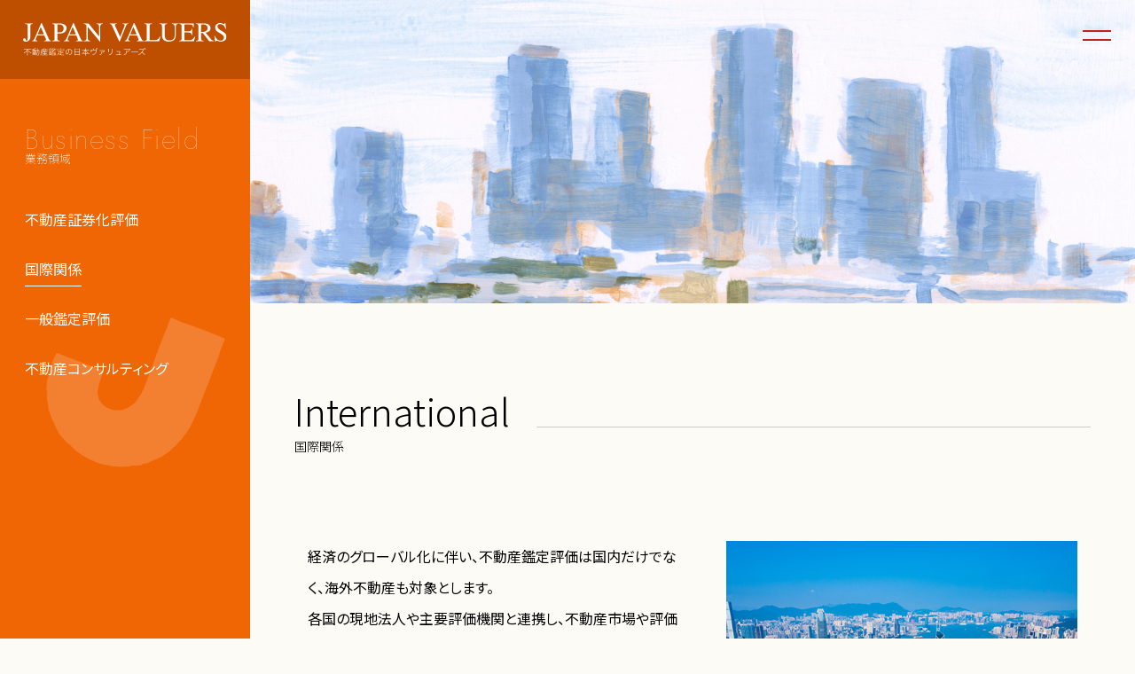

--- FILE ---
content_type: text/html; charset=UTF-8
request_url: https://www.japanvaluers.com/business-field/international/
body_size: 7926
content:
<!doctype html>
<html lang="ja">
<head>
<!-- Google tag (gtag.js) -->
<script async src="https://www.googletagmanager.com/gtag/js?id=G-BT1KYBL623"></script>
<script>
  window.dataLayer = window.dataLayer || [];
  function gtag(){dataLayer.push(arguments);}
  gtag('js', new Date());

  gtag('config', 'G-BT1KYBL623');
</script>

    
    <meta charset="utf-8" />
    <meta http-equiv="X-UA-Compatible" content="IE=edge,chrome=1">
    <meta name="viewport" content="width=device-width, initial-scale=1, minimum-scale=1">
    <meta name="format-detection" content="telephone=no">

    <title>国際関係｜業務領域｜不動産鑑定の日本ヴァリュアーズ</title>
    <meta name="description" content="海外不動産投資や国際会計基準などの拡大する領域において、インバウンド・アウトバウンドの課題を整理し、国際化に応じた幅広いご提案を行っております。">
    <link rel="canonical" href="http://www.japanvaluers.com/business-field/international/">
    <meta property="og:site_name" content="JAPAN VALUERS｜不動産鑑定の日本ヴァリュアーズ">
    <meta property="og:title" content="国際関係｜業務領域｜不動産鑑定の日本ヴァリュアーズ">
    <meta property="og:description" content="海外不動産投資や国際会計基準などの拡大する領域において、インバウンド・アウトバウンドの課題を整理し、国際化に応じた幅広いご提案を行っております。">
    <meta property="og:type" content="article">
    <meta property="og:url" content="http://www.japanvaluers.com/business-field/international/"> 
    <meta property="og:image" content="http://www.japanvaluers.com/assets/ogp/ogp.jpg">
    
    <!-- Favicon -->
    <link rel="apple-touch-icon" href="../../assets/img/common/favicon.png">
    <link rel="icon" sizes="114x114" href="../../assets/img/common/favicon.png">

    <!-- Css -->
    <link rel="stylesheet" href="../../assets/css/common.css">
	<link rel="stylesheet" href="../../assets/css/lower.css">
	<link rel="stylesheet" href="../../assets/css/business-field.css">

    <!-- Js -->
    <script src="../../assets/js/jquery.min.js"></script>
    <script src="../../assets/js/common.js"></script>
    <script src="../../assets/js/jquery.inview.js"></script>
    <!--<script>
        // Height anime
        $(function(){
            var winH = $(window).innerHeight();
            $('.anime').css({'height': winH});
        });
    </script>-->
</head>

<body>
    <!--<div class="loader"><p>JAPAN VALUERS</p></div>-->
    
    <!-- Header -->
    <script>parts('../../','header.html');</script>
    <!-- End Header -->
        
    <!-- Main -->
    <div class="main lower">
		<!--Header(local)-->
        <header class="local">
            <h1><a href="../../"><img src="../../assets/img/common/jv_white_txt.svg" alt="JAPAN VALUERS"/></a></h1>
            <div class="visual_sp"><img src="../../assets/img/business-field/message_mv_sp.jpg" alt="" width="1179" height="630"/></div>
          <ul class="local-menu-wrap">
                <li class="category-tit">
                    <!-- <img src="../../assets/img/business-field/category_tit.svg" width="300" height="82" alt="Business Field 業務領域"> -->
                    <p class="main-tit">Business Field</p>
                    <p class="sub-tit">業務領域</p>
                </li>
                <li>
                    <a href="../../business-field/securitization/">
                        <span>不動産証券化評価</span>
                    </a>
                </li>
                <li class="current">
                    <a href="../../business-field/international/">
                        <span>国際関係</span>
                    </a>
                </li>
                <li>
                    <a href="../../business-field/appraisal/">
                        <span>一般鑑定評価</span>
                    </a>
                </li>
                <li>
                    <a href="../../business-field/consulting/">
                        <span>不動産コンサルティング</span>
                    </a>
                </li>
            </ul>
        </header>
        <!-- End Header(local) -->
		
		
		<section class="content">
			<section class="visual_pc">
				<figure><img src="../../assets/img/business-field/message_mv_pc.png" alt="" width="1500" height="514"/></figure>
			</section><!--End visual_pc-->
			
			<div class="inner">
				<h2 class="pagetitle">
					<span class="title">International
						<span class="sub">国際関係</span>
					</span>
				</h2>

                <div class="top_container">
                    <div class="inner">
                        <p class="text">
                            経済のグローバル化に伴い、不動産鑑定評価は国内だけでなく、海外不動産も対象とします。<br>各国の現地法人や主要評価機関と連携し、不動産市場や評価トレンドの情報交換を行っています。<br>海外不動産投資や国際会計基準などの拡大する領域において、インバウンド・アウトバウンドの課題を整理し、国際化に応じた幅広いご提案を行っております。
                        </p>
                        <figure>
                            <img src="../../assets/img/business-field/busuness-field_img02.jpg" alt="イメージ画像">
                        </figure>
                    </div>
                </div>

                <div class="main_business">
                    <h3>主な業務内容</h3>
                    <ul>
                        <li>海外法人によるインバウンド投資に係る不動産評価</li>
                        <li>国内法人によるアウトバウンド投資に係る不動産評価</li>
                        <li>海外金融機関の国内不動産融資に係る担保評価</li>
                        <li>海外不動産の財務諸表のための鑑定評価、M&A に係る鑑定評価</li>
                        <li>各国不動産マーケットの調査・分析</li>
                        <li>鑑定評価書等の日英翻訳、各種レポートの日英サマリー作成</li>
                    </ul>
                    <div class="summary">
                        <!-- <p class="text01"></p> -->
                        <p class="text02">日本ヴァリュアーズの海外ネットワークは<a href="../../about-us/network/#world_network">こちら</a></p>
                    </div>
                </div>
			</div><!--End inner-->
		</section>
		
		<header class="local underMenu">
          <ul class="local-menu-wrap">
                <li>
                    <a href="../../business-field/securitization/">
                        <span>不動産証券化評価</span>
                    </a>
                </li>
                <li class="current">
                    <a href="../../business-field/international/">
                        <span>国際関係</span>
                    </a>
                </li>
                <li>
                    <a href="../../business-field/appraisal/">
                        <span>一般鑑定評価</span>
                    </a>
                </li>
                <li>
                    <a href="../../business-field/consulting/">
                        <span>不動産コンサルティング</span>
                    </a>
                </li>
            </ul>
        </header>

      
        
        
</div>
    <!-- End Main -->

    <!-- Footer -->
    <script>parts('../../','footer.html');</script>
    <!-- End Footer -->

    <script src="../../assets/js/TweenMax.min.js"></script>
    <script src="../../assets/js/ScrollMagic.min.js"></script>
    <script src="../../assets/js/animation.gsap.js"></script>
    <script src="../../assets/js/top.js"></script>
    
</body>
</html>

--- FILE ---
content_type: text/html; charset=UTF-8
request_url: https://www.japanvaluers.com/library/header.html?_=${result}
body_size: 2777
content:
<div class="btn-menu"></div>
<div class="menu">
    <h1 class="logo"><a href="{$root}">
        <img loading="lazy" src="{$root}assets/img/common/jv_white.svg" width="190" height="65" alt="JAPAN VALUERS">
    </a></h1>

    <p class="menu-txt">不動産鑑定の日本ヴァリュアーズ</p>
    <ul class="menu-wrap">
        <li>
            <a href="{$root}" class="deco">
                <span>トップ</span>
                <p>Top</p>
            </a>
        </li>
        <li class="sp_flex">
            <a href="{$root}about-us/" class="deco">
                <span>日本ヴァリュアーズについて</span>
                <p>About us</p>
            </a>
            <ul class="sub-menu">
                <li><a href="{$root}about-us/">ごあいさつ</a></li>
                <li><a href="{$root}about-us/philosophy">企業理念</a></li>
                <li><a href="{$root}about-us/compliance/">コンプライアンス</a></li>
                <li><a href="{$root}about-us/network/">ネットワーク</a></li>
            </ul>
        </li>
        <li class="sp_flex">
            <a href="{$root}business-field/securitization/" class="deco">
                <span>業務領域</span>
                <p>Business Field</p>
            </a>
            <ul class="sub-menu">
                <li><a href="{$root}business-field/securitization/">不動産証券化評価</a></li>
                <li><a href="{$root}business-field/international/">国際関係</a></li>
                <li><a href="{$root}business-field/appraisal/">一般鑑定評価</a></li>
                <li><a href="{$root}business-field/consulting/">不動産コンサルティング</a></li>
            </ul>
        </li>
        <li class="sp_flex">
            <a href="{$root}company/" class="deco">
                <span>会社概要</span>
                <p>Company</p>
            </a>
            <ul class="sub-menu">
                <li><a href="{$root}company/">企業概要</a></li>
                <li><a href="{$root}company/history/">沿革</a></li>
                <li><a href="{$root}company/access/">アクセス</a></li>
                <li><a href="{$root}company/appraiser/">不動産鑑定士紹介</a></li>
            </ul>
        </li>
        <li>
            <a href="{$root}column/" class="deco">
                <span>コラム</span>
                <p>Column</p>
            </a>
        </li>
        <li>
            <a href="{$root}recruit/" class="deco">
                <span>採用情報</span>
                <p>Recruit</p>
            </a>
        </li>
        <li>
            <a href="{$root}news/" class="deco">
                <span>お知らせ</span>
                <p>News</p>
            </a>
        </li>
    </ul>

    <p class="menu-lang"><a href="{$root}en/">ENGLISH</a></p>
</div>

--- FILE ---
content_type: text/html; charset=UTF-8
request_url: https://www.japanvaluers.com/library/footer.html?_=${result}
body_size: 4210
content:
<footer>
  <div class="container1240">
    <div class="footer-container">
      <div class="footer-bot">
        <div class="footer-logo"><a href="{$root}"><img loading="lazy" src="{$root}assets/img/common/jv_symbol.svg"
              width="252" height="56" alt="JAPAN VALUERS"></a></div>
        <div class="footer-office">
          <ul class="office01">
            <li>【東京本社】</li>
            <li>〒102-0083 千代田区麹町5-1 麹町弘済ビルディング5F</li>
            <li>TEL：03-3556-1702／FAX：03-3556-1712</li>
          </ul>
          <ul class="office02">
            <li>【名古屋本社】</li>
            <li>〒461-0001 愛知県名古屋市東区泉一丁目21-27 泉ファーストスクエア9F</li>
            <li>TEL：052-950-2771／FAX：052-950-2772</li>
          </ul>
        </div>
      </div>
      <div class="footer-head">
        <ul class="footer-head-inner">
          <li>
            <a href="{$root}" class="footer-category">TOP</a>
          </li>
          <li>
            <ul class="category-box">
              <li><a href="{$root}about-us/" class="footer-category">ー 日本ヴァリュアーズについて</a></li>
              <li class="category-list">
                <ul>
                  <li><a href="{$root}about-us/">ごあいさつ</a></li>
                  <li><a href="{$root}about-us/philosophy/">企業理念</a></li>
                  <li><a href="{$root}about-us/compliance/">コンプライアンス</a></li>
                  <li><a href="{$root}about-us/network/">ネットワーク</a></li>
                </ul>
              </li>
            </ul>
          </li>
          <li>
            <ul class="category-box">
              <li><a href="{$root}business-field/securitization/" class="footer-category">ー 業務領域</a></li>
              <li class="category-list">
                <ul>
                  <li><a href="{$root}business-field/securitization/">不動産証券化評価</a></li>
                  <li><a href="{$root}business-field/international/">国際関係</a></li>
                  <li><a href="{$root}business-field/appraisal/">一般鑑定評価</a></li>
                  <li><a href="{$root}business-field/consulting/">不動産コンサルティング</a></li>
                </ul>
              </li>
            </ul>
          </li>
          <li>
            <ul class="category-box">
              <li><a href="{$root}company/" class="footer-category">ー 会社概要</a></li>
              <li class="category-list">
                <ul>
                  <li><a href="{$root}company/">企業概要</a></li>
                  <li><a href="{$root}company/history/">沿革</a></li>
                  <li><a href="{$root}company/access/">アクセス</a></li>
                  <li><a href="{$root}company/appraiser/">不動産鑑定士紹介</a></li>
                </ul>
              </li>
            </ul>
          </li>
          <li><a href="{$root}column/" class="footer-category">ー コラム</a></li>
          <li><a href="{$root}recruit/" class="footer-category">ー 採用情報</a></li>
          <li><a href="{$root}news/" class="footer-category">ー お知らせ</a></li>
        </ul>
        <ul class="footer-nav">
          <li><a href="{$root}inquiry/">お問い合わせ</a></li>
          <li><a href="{$root}csr/">CSR</a></li>
          <li><a href="{$root}iso-security/">ISO情報セキュリティ方針</a></li>
          <li><a href="{$root}privacy/">プライバシーポリシー</a></li>
        </ul>
      </div>
      <!-- footer-head -->
    </div>
  </div>
  <p class="footer-lang"><a href="{$root}en/">ENGLISH</a></p>
  <p class="container1240 copyright">&copy; JAPAN VALUERS</p>
</footer>

<script>
  window.WebFontConfig = {
    google: { families: ['Lora:400', 'Noto+Sans+JP:300,400,500,600,700'] },
    active: function () {
      sessionStorage.fonts = true;
    }
  };
  (function () {
    var wf = document.createElement('script');
    wf.src = 'https://ajax.googleapis.com/ajax/libs/webfont/1.6.26/webfont.js';
    wf.type = 'text/javascript';
    wf.async = 'true';
    var s = document.getElementsByTagName('script')[0];
    s.parentNode.insertBefore(wf, s);
  })();
</script>

--- FILE ---
content_type: text/css
request_url: https://www.japanvaluers.com/assets/css/common.css
body_size: 19485
content:
@charset "utf-8";

@import url('https://fonts.googleapis.com/css2?family=Noto+Sans+JP:wght@100;200;300;400;500;600;800&display=swap');

/* font-style */
@font-face {
  font-family: "Jost-Hairline";
  src: url("../fonts/Jost-100-Hairline.ttf") format("truetype");
  src: url("../fonts/Jost-100-Hairline.woff") format("woff");
}
.category-tit .main-tit {
  font-family: "Jost-Hairline", sans-serif;
  font-size: min(3.9vw, 70px);
  letter-spacing: 2px;
}
.category-tit .sub-tit {
  font-weight: lighter;
  font-family: 'Noto Sans JP', sans-serif;
  font-size: min(1.2vw, 20px);
}
@media (max-width: 1024px){
  .category-tit .main-tit { font-weight: 600;}
}

/* Reset */
html{font-size: 62.5%; -webkit-font-feature-settings: 'palt' 1; font-feature-settings: 'palt' 1;}
body{color: #d80c18; background: #fdfbf5; line-height: 1.7; word-spacing: 0; font-size: 1.4rem; font-family: 'Noto Sans JP', sans-serif; font-weight: 300;
-webkit-text-size-adjust: 100%; -ms-text-size-adjust: 100%; -moz-text-size-adjust: 100%; }

*{margin: 0; padding: 0; box-sizing: border-box; border: 0; outline: none;}
h1, h2, h3, h4, h5, h6{font-size: 100%; font-weight: 600;}
ol, ul{list-style: none;}
table{border-collapse: collapse; border-spacing: 0;}
a{color: inherit; text-decoration: none;}
img{vertical-align: bottom; max-width: 100%; height: auto;}
::selection{background: #d80c18; color: #fff;}

input, 
textarea,
select,
option,
optgroup,
button{-webkit-appearance: none; border-radius: 0; outline: none;}

[class*="container"]{margin: 0 auto; width: calc(100% - 30px);}
.container{max-width: 1000px;}
.container1240{max-width: 1240px;}
.footer-container{ display: flex; align-items: flex-start; align-items: flex-start; width: 100%;}

.clearFix:after{display: block; clear: both; height: 0; visibility: hidden; content: ".";}

.cap,
[class*="cap-"]{font-size: 1rem; line-height: 1.4;}
.cap-abs_right{position: absolute; bottom: 7px; right: 7px; text-align: right;}
.cap-abs_left{position: absolute; bottom: 7px; left: 7px;}
.cap-right{padding-top: 5px; text-align: right;}
.cap-left{padding-top: 5px;}
.shadow{color: #fff; text-shadow: 0 0 1px rgba(0,0,0,.6), 0 0 2px rgba(0,0,0,.6), 0 0 3px rgba(0,0,0,.6), 0 0 4px rgba(0,0,0,.6), 0 0 5px rgba(0,0,0,.6), 0 0 6px rgba(0,0,0,.6), 0 0 7px rgba(0,0,0,.6), 0 0 8px rgba(0,0,0,.6), 0 0 9px rgba(0,0,0,.6), 0 0 10px rgba(0,0,0,.6);}

[class*="flex"]{display: flex; flex-wrap: wrap;}
.flexCen{justify-content: center;}
.flexBtw{justify-content: space-between;}
.flexEnd{justify-content: flex-end;}

.center{text-align: center !important;}
.left{text-align: left !important;}
.right{text-align: right !important;}
.bold{font-weight: bold;}

@media (min-width: 768px){
    a[href^="tel:"]{pointer-events: none;}
    .only-sp{display: none;}
}

@media (max-width: 767px){
    .only-pc{display: none;}
}

@media print {
    body{color-adjust: exact; -webkit-print-color-adjust: exact; print-color-adjust: exact;}
}

/* Header */
.btn-menu{width: 50px; height: 50px; position: fixed; top: 15px; right: 18px; cursor: pointer; z-index: 995; border-radius: 100%; transition: .4s;}
.btn-menu:before,
.btn-menu:after{content: ''; display: block; width: 32px; height: 2px; background: #be2319; position: absolute; left: 9px;}
.btn-menu:before{top: 19px;}
.btn-menu:after{top: 29px;}

.btn-menu:hover{background: #be2319;}
.btn-menu:hover:before,
.btn-menu:hover:after{background: #fff;}

.btn-menu.is-show{display: block !important;}
.btn-menu.is-show:before,
.btn-menu.is-show:after{background: #fff; top: 24px;}

.btn-menu.is-show:before{transform: rotate(45deg);}
.btn-menu.is-show:after{transform: rotate(-45deg);}

@media (max-width: 767px){
    .btn-menu{right: 0; top: 3px;}    
}

/* Menu */
.menu{position: fixed; top: 0; left: 0; width: 100%; height: 100%; overflow: auto; background: #be2319; color: #fff; text-align: center; z-index: 990; opacity: 0; visibility: hidden; pointer-events: none; transition: .4s;}
.menu .logo{position: absolute; top: 30px; left: 0; width: 100%; line-height: 1;}
.menu-txt{font-size: 1.6rem; line-height: 1.4; letter-spacing: 0.2em; position: absolute; width: 1em; 
-ms-writing-mode: tb-rl; -webkit-writing-mode: vertical-rl; writing-mode: vertical-rl;}
.menu-txt span{position: relative; left: 0.2em;}
.menu-lang{position: absolute; top: 18px; right: 90px;}
.menu-lang a{width: 120px; padding: 10px 0; text-align: center; border: 2px solid #fff; border-radius: 40px; font-size: 1.2rem; line-height: 1.4; letter-spacing: 0.2em; display: block;}
.menu-lang a:hover{background: #fff; color: #be2319; text-decoration: none;}

.menu-wrap{opacity: 0; transition: 1s ease .4s;}

.menu.is-show{opacity: 1; visibility: visible; pointer-events: auto;}
.menu.is-show .menu-wrap{opacity: 1;}

@media (min-width: 768px){
    .menu-txt{top: 80px; bottom: 0; right: 32px; display: flex; justify-content: center; align-content: space-between; flex-wrap: wrap;}
    
    .menu-wrap{max-width: 1200px; height: min(60vh,600px); display: flex; justify-content: center; align-content: space-between; flex-wrap: wrap; position: absolute; top: 20px; bottom: 0; margin: auto auto auto 25%; left: 0; right: 0;}
    .menu-wrap li{ width: 100%; display: flex;}
    .menu-wrap a{ width: 50%; display: flex; justify-content: space-between; align-items: center; position: relative; padding: 5px 0;}
    .menu-wrap span{ width: 35%; display: inline-block; text-align: start; font-size: 1.1rem; letter-spacing: 0.4em; text-shadow: 0 0 3em rgba(0,0,0,.4);}
    .menu-wrap a.deco:after{content: ''; width: 0; height: 3px; background: rgba(255,255,255,.7); position: absolute; bottom: 10px; left: 55%; transform: translateX(-50%); transition: .3s;}
    .menu-wrap a.is-active:after,
    .menu-wrap a.deco:hover:after{width: 65px;}
    .menu-wrap p { width: 50%; text-align: start; font-size: 40px; font-family: 'Jost-Hairline'; letter-spacing: 2px;}
    
    .sub-menu { width: 50%; display: flex;}
    .sub-menu li { width: auto; margin-right: 20px;}
    .sub-menu a{ width: 100%; justify-content: center; font-size: 11px; letter-spacing: 1.8px;}
    .sub-menu li:nth-child(1)::after,
    .sub-menu li:nth-child(2)::after,
    .sub-menu li:nth-child(3)::after{ content: ''; display: block; position: relative; top: 45%; left: 10px; width: 1px; height: 10px; background-color: #fff;}
    .sub-menu a:hover{ opacity: 0.5;}
}

@media (max-width: 767px){
    .menu .logo{position: static; margin: 20px 0 0 0;}
    .menu .logo img{width: 170px;}
    .menu-txt{top: 120px; right: 15px; font-size: 1.3rem; letter-spacing: 0.1em;}
    
    .menu-wrap{margin: 50px 30px; display: flex; flex-wrap: wrap;}
    .menu-wrap li{margin: 0 0 20px; width: 100%; text-align: start;}
    .menu-wrap a{width: 40%; display: inline-block;}
    .menu-wrap a.deco { margin-right: 5%;}
    .menu-wrap span{display: block; font-size: 1rem; letter-spacing: 0.3em; text-shadow: 0 0 3em rgba(0,0,0,.4);}
    .menu-wrap p{ font-size: 30px; font-family: 'Jost-Hairline';}
    
    .menu-wrap li:nth-of-type(1) img{width: 134px;} /* 80% img */
    .menu-wrap li:nth-of-type(2) img{width: 211px;}
    .menu-wrap li:nth-of-type(3) img{width: 148px;}
    .menu-wrap li:nth-of-type(4) img{width: 114px;}
    .menu-wrap li:nth-of-type(5) img{width: 100px;}
    .menu-wrap li:nth-of-type(6) img{width: 86px;}
    
    .menu-lang{position: static; margin: 0 auto 30px; opacity: 0; transition: 1s ease .4s;}
    .menu-lang a{margin: 0 auto;}
    .menu.is-show .menu-lang{opacity: 1;}

    .sp_flex .sub-menu { display: flex; justify-content: start; align-items: center; flex-wrap: wrap; width: 55%; padding-top: 32px;}
    .sp_flex .sub-menu li { width: auto; margin-right: 20px; margin-bottom: 0; position: relative;}
    .sp_flex .sub-menu li:nth-child(1)::after,
    .sp_flex .sub-menu li:nth-child(2)::after,
    .sp_flex .sub-menu li:nth-child(3)::after{ content: ''; display: block; position: absolute; top: 35%; right: -10px; width: 1px; height: 10px; background-color: #fff;}
    .sp_flex .sub-menu a { width: 100%; font-size: 10px;}
    
  }

  @media (max-width: 520px){
    .menu-wrap li { line-height: 1.5; margin-bottom: 30px;}
    .sp_flex { flex-direction: column;}
    .menu-wrap a.deco { width: 100%; margin-right: 0;}
    .sp_flex .sub-menu { width: 100%; padding-top: 0;}
  }


/* Main */
html, body{overflow-x: hidden; width: 100%;}

/* Footer */
footer{background: #be2319; color: #fff; padding: 50px 0 35px; position: relative;}

.footer-head { display: flex; flex-direction: column; justify-content: center; align-items: center; margin: 0 0 40px; width: 60%;}
.footer-head ul { width: 100%;}

.footer-nav{display: flex; }
.footer-nav li{ margin-top: 20px; margin-right: 40px; display: inline-block; position: relative;}
.footer-nav li::after{ content: '|'; display: block; position: absolute; top: 0; right: -20px}
.footer-nav li a{ transition: .3s;}
.footer-nav li a:hover{ opacity: 0.3; transition: .3s;}

.footer-lang{ position: absolute; top: 5%; right: 5%;}
.footer-lang a{width: 120px; padding: 10px 0; text-align: center; border: 2px solid #fff; border-radius: 40px; font-size: 1.2rem; line-height: 1.4; letter-spacing: 0.2em; display: block;}
.footer-lang a:hover{background: #fff; color: #be2319; text-decoration: none;}

.footer-bot{display: flex; justify-content: space-between; align-items: flex-end; flex-wrap: wrap;}
.footer-bot::after { content: ''; display: block; width: 0.5px; height: 80%; background-color: #fff; position: absolute; top: 7%; left: 46%;}

.office01 { margin-bottom: 20px;}
.category-box { margin-bottom: 20px;}
.footer-category { font-size: 1.8rem; margin-bottom: 5px; transition: .3s;}
.category-list a { margin-right: 40px; transition: .3s;}

.footer-category:hover,
.category-list a:hover { opacity: 0.3; transition: .3s;}

.category-list ul { display: flex;}
.category-list li{ display: block; position: relative;}
.category-list li:nth-child(1)::after,
.category-list li:nth-child(2)::after,
.category-list li:nth-child(3)::after{ content: '|'; display: block; position: absolute; top: 0; right: 20px;}

.footer-logo{margin: 0 0 20px 0;}
.copyright { font-size: 1.2rem; line-height: 1; letter-spacing: 0.1em; text-align: right; width: 100%; display: block;}


@media (max-width: 1025px){
  footer{ padding-top: 100px;}
  .footer-container { flex-direction: column; padding: 0 3%; text-align: start;}
  .footer-bot { width: 100%; flex-direction: column; justify-content: flex-start;}
  .footer-logo { width: 100%;}
  .footer-office { width: 100%; margin-bottom: 30px;}
  .footer-bot::after { content: ''; display: block; width: 100%; height: 1px; background-color: #fff; position: relative; top: 7%; left: 0;}
  .footer-head { width: 100%; margin-top: 30px;}
  .footer-lang { top: 2%; right: unset; left: 3%;}
  .category-list li { padding-left: 2rem;}
  .copyright { text-align: right;}
}

@media (max-width: 767px){
  .category-list ul { flex-direction: column;}
  .category-list li:nth-child(1)::after,
  .category-list li:nth-child(2)::after,
  .category-list li:nth-child(3)::after{ display: none;}
}

/* Animate */
.inView,
.inViewLoop{}
.fadeIn{opacity: 0; transition: opacity 1s ease 0.5s;}
.fadeIn.is-view{opacity: 1;}

.fadeUp{opacity: 0; transform: translateY(60px); -webkit-transform: translateY(60px); transition: opacity 1.8s ease, transform 1.8s ease;}
.fadeUp.is-view{opacity: 1; transform: translateY(0); -webkit-transform: translateY(0);}

.fadeDown{opacity: 0; transform: translateY(-60px); -webkit-transform: translateY(-60px); transition: opacity 1.8s ease, transform 1.8s ease;}
.fadeDown.is-view{opacity: 1; transform: translateY(0); -webkit-transform: translateY(0);}

.fadeLeft{opacity: 0; transform: translateX(-60px); -webkit-transform: translateX(-60px); transition: opacity 1.8s ease, transform 1.8s ease;}
.fadeLeft.is-view{opacity: 1; transform: translateY(0); -webkit-transform: translateY(0);}

.fadeRight{opacity: 0; transform: translateX(60px); -webkit-transform: translateX(60px); transition: opacity 1.8s ease, transform 1.8s ease;}
.fadeRight.is-view{opacity: 1; transform: translateY(0); -webkit-transform: translateY(0);}

.rollLeft{position: relative; overflow: hidden; display: inline-block; line-height: 0;}
.rollLeft *{opacity: 0; transition: opacity 1s cubic-bezier(.8,0,.5,1) 1s;}
.rollLeft:after{content: ''; position: absolute; top: 0; bottom: 0; background: #d80c18;}
.rollLeft.is-view *{opacity: 1;}
.rollLeft.is-view:after{animation: rollLeft 2s cubic-bezier(.8,0,.5,1);}

@keyframes rollLeft{
    0%{left: 0; right: 100%;}
    50%{left: 0; right: 0;}
    100%{left: 100%; right: 0;}
}

.zoom-in{opacity: 0; transform: scale(.4) translateZ(0); transition: transform 1.8s cubic-bezier(.58,.3,.005,1), opacity .8s cubic-bezier(.58,.3,.005,1);}
.zoom-in.is-view{opacity: 1; transform: scale(1) translateZ(0);}

.zoomOut{overflow: hidden;}
.zoomOut img{object-fit: cover; width: 100%; height: 100%; opacity: 0; transform: scale(1); transition: opacity 0.8s, transform 1.8s cubic-bezier(0.215, 0.61, 0.355, 1) .5s;}
.zoomOut.is-view img{opacity: 1; transform: scale(1.1);}

.delay1{transition-delay: .2s;}
.delay2{transition-delay: .4s;}
.delay3{transition-delay: .6s;}

@keyframes bounceInDown {
    0% {opacity: 0; -webkit-transform: translate3d(0, -100%, 0); transform: translate3d(0, -100%, 0);}
    60% {opacity: 1; -webkit-transform: translate3d(0, 25px, 0); transform: translate3d(0, 25px, 0);}
    75% {opacity: 1; -webkit-transform: translate3d(0, -10px, 0); transform: translate3d(0, -10px, 0);}
    90% {opacity: 1; -webkit-transform: translate3d(0, 5px, 0); transform: translate3d(0, 5px, 0);}
    100% {opacity: 1; -webkit-transform: translate3d(0, 0, 0); transform: translate3d(0, 0, 0);}
}
.bounceInDown{opacity: 0;}
.bounceInDown.is-view{animation: bounceInDown 2.5s both;}

@keyframes bounceInUp {
    0% {opacity: 0; -webkit-transform: translate3d(0, 100%, 0) scaleY(3); transform: translate3d(0, 100%, 0) scaleY(3);}
    60% {opacity: 1; -webkit-transform: translate3d(0, -20px, 0) scaleY(0.9); transform: translate3d(0, -20px, 0) scaleY(0.9);}
    75% {opacity: 1; -webkit-transform: translate3d(0, 10px, 0) scaleY(0.95); transform: translate3d(0, 10px, 0) scaleY(0.95);}
    90% {opacity: 1; -webkit-transform: translate3d(0, -5px, 0) scaleY(0.985); transform: translate3d(0, -5px, 0) scaleY(0.985);}
    100% {opacity: 1; -webkit-transform: translate3d(0, 0, 0); transform: translate3d(0, 0, 0);}
}
.bounceInUp{opacity: 0;}
.bounceInUp.is-view{animation: bounceInUp 2.5s both;}

@keyframes wobble {
    0% {-webkit-transform: translate3d(0, 0, 0); transform: translate3d(0, 0, 0);}
    15% {-webkit-transform: translate3d(-25%, 0, 0) rotate3d(0, 0, 1, -5deg); transform: translate3d(-25%, 0, 0) rotate3d(0, 0, 1, -5deg);}
    30% {-webkit-transform: translate3d(20%, 0, 0) rotate3d(0, 0, 1, 3deg); transform: translate3d(20%, 0, 0) rotate3d(0, 0, 1, 3deg);}
    45% {-webkit-transform: translate3d(-15%, 0, 0) rotate3d(0, 0, 1, -3deg); transform: translate3d(-15%, 0, 0) rotate3d(0, 0, 1, -3deg);}
    60% {-webkit-transform: translate3d(10%, 0, 0) rotate3d(0, 0, 1, 2deg); transform: translate3d(10%, 0, 0) rotate3d(0, 0, 1, 2deg);}
    75% {-webkit-transform: translate3d(-5%, 0, 0) rotate3d(0, 0, 1, -1deg); transform: translate3d(-5%, 0, 0) rotate3d(0, 0, 1, -1deg);}
    100% {-webkit-transform: translate3d(0, 0, 0); transform: translate3d(0, 0, 0);}
}
.wobble.is-view{animation: wobble 2.5s both;}

@keyframes backInUp {
    0% {opacity: 0.7; -webkit-transform: translateY(100%) scale(0.7); transform: translateY(100%) scale(0.7);}
    70% {opacity: 0.7; -webkit-transform: translateY(0px) scale(0.7); transform: translateY(0px) scale(0.7);}
    100% {opacity: 1; -webkit-transform: scale(1); transform: scale(1);}
}
.backInUp{opacity: 0;}
.backInUp.is-view{animation: backInUp 2.5s both;}

@keyframes rotateIn {
    0% {opacity: 0; -webkit-transform: rotate3d(0, 0, 1, -200deg); transform: rotate3d(0, 0, 1, -200deg);}
    100% {opacity: 1; -webkit-transform: translate3d(0, 0, 0); transform: translate3d(0, 0, 0);}
}
.rotateIn{opacity: 0; -webkit-transform-origin: center; transform-origin: center;}
.rotateIn.is-view{animation: rotateIn 2.5s both;}

@keyframes fadeInTopLeft {
    0% {opacity: 0; -webkit-transform: translate3d(-100%, -100%, 0); transform: translate3d(-100%, -100%, 0);}
    100% {opacity: 1; -webkit-transform: translate3d(0, 0, 0); transform: translate3d(0, 0, 0);}
}
.fadeInTopLeft{opacity: 0;}
.fadeInTopLeft.is-view{animation: fadeInTopLeft 2.5s both;}

@keyframes flipInY {
    0% {opacity: 0; animation-timing-function: ease-in; -webkit-animation-timing-function: ease-in;
      transform: perspective(400px) rotate3d(0, 1, 0, 90deg); -webkit-transform: perspective(400px) rotate3d(0, 1, 0, 90deg);}
    40% {animation-timing-function: ease-in; -webkit-animation-timing-function: ease-in;
      transform: perspective(400px) rotate3d(0, 1, 0, -20deg); -webkit-transform: perspective(400px) rotate3d(0, 1, 0, -20deg);}
    60% {opacity: 1; transform: perspective(400px) rotate3d(0, 1, 0, 10deg); -webkit-transform: perspective(400px) rotate3d(0, 1, 0, 10deg);}
    80% {opacity: 1; transform: perspective(400px) rotate3d(0, 1, 0, -5deg); -webkit-transform: perspective(400px) rotate3d(0, 1, 0, -5deg);}
    100% {opacity: 1; transform: perspective(400px); -webkit-transform: perspective(400px);}
}
.flipInY{opacity: 0; -webkit-backface-visibility: visible !important; backface-visibility: visible !important;}
.flipInY.is-view{animation: flipInY 2.5s both;}

@keyframes rotationy{
    0%{ transform:rotateY(0);}
    100%{ transform:rotateY(360deg); }
}

@keyframes movement{
    0%{ left:-100px;}
    100%{ left:100px; }
}
.rotation.is-view img{animation: 2.5s ease-in-out alternate rotationy, 2.5s linear alternate movement;}


@-webkit-keyframes hinge {

  0% {

    -webkit-animation-timing-function: ease-in-out;

    animation-timing-function: ease-in-out;

  }



  20%,

  60% {

    -webkit-transform: rotate3d(0, 0, 1, 80deg);

    transform: rotate3d(0, 0, 1, 80deg);

    -webkit-animation-timing-function: ease-in-out;

    animation-timing-function: ease-in-out;

  }



  40%,

  80% {

    -webkit-transform: rotate3d(0, 0, 1, 60deg);

    transform: rotate3d(0, 0, 1, 60deg);

    -webkit-animation-timing-function: ease-in-out;

    animation-timing-function: ease-in-out;

    opacity: 1;

  }



  to {

    -webkit-transform: translate3d(0, 700px, 0);

    transform: translate3d(0, 700px, 0);

    opacity: 0;

  }

}

@keyframes hinge {

  0% {

    -webkit-animation-timing-function: ease-in-out;

    animation-timing-function: ease-in-out;

  }



  20%,

  60% {

    -webkit-transform: rotate3d(0, 0, 1, 80deg);

    transform: rotate3d(0, 0, 1, 80deg);

    -webkit-animation-timing-function: ease-in-out;

    animation-timing-function: ease-in-out;

  }



  40%,

  80% {

    -webkit-transform: rotate3d(0, 0, 1, 60deg);

    transform: rotate3d(0, 0, 1, 60deg);

    -webkit-animation-timing-function: ease-in-out;

    animation-timing-function: ease-in-out;

    opacity: 1;

  }



  to {

    -webkit-transform: translate3d(0, 700px, 0);

    transform: translate3d(0, 700px, 0);

    opacity: 0;

  }

}

.animate__hinge {

  -webkit-animation-duration: calc(1s * 2);

  animation-duration: calc(1s * 2);

  -webkit-animation-duration: calc(var(--animate-duration) * 2);

  animation-duration: calc(var(--animate-duration) * 2);

  -webkit-animation-name: hinge;

  animation-name: hinge;

  -webkit-transform-origin: top left;

  transform-origin: top left;

}


--- FILE ---
content_type: text/css
request_url: https://www.japanvaluers.com/assets/css/lower.css
body_size: 6680
content:
@charset "UTF-8";
/* CSS Document */

/*下層ページ共通CSS*/

.marker {
  background:linear-gradient(transparent 80%, rgba(255, 220, 123) 80%);
  display: inline;
    font-size: 120%;

  /* 背景の繰り返しを停止 */
  background-repeat: no-repeat;

  /* マーカーの横方向を0にして縮める */
  background-size: 0% 100%;

  /* マーカーが引かれる速度を指定 */
  transition:background-size 1.5s;
}

/* マーカーが引かれる際に付与するクラス */
.marker.on {
  /* 横方向を100%にして、マーカーを引く */
  background-size: 100% 100%;
}


/*local_navigation*/

/*ページカテゴリーによって変更する箇所はページカテゴリーごとのCSSに記載してください*/
/*ページカテゴリーによってbackground-color、background-image（画像と位置、サイズ）変更・調整*/header.local{ width: 420px; background-color: #333; min-height: 100vh; color: #fff; /*background-image: url("../img/about-us/navi_bg.png");*/ background-repeat: no-repeat; background-position: -1vw 22vw; background-size: 90%;}
/*ページカテゴリーによってbackground-color変更*/header.local h1{ padding: 30px; background-color: #ccc;}

header.local .visual_sp{ display: none;}
header.local ul.local-menu-wrap{ position: fixed; left: 0; top: 180px; font-weight:400; z-index: 988; padding: 0 30px;}
header.local ul.local-menu-wrap li.category-tit{ margin-bottom: 60px; line-height: 1; width: fit-content; margin-right: auto;}
header.local ul.local-menu-wrap li{ margin-bottom: 1.3em; font-size: 1.6rem; }
header.local ul.local-menu-wrap li a span{ position: relative; padding-bottom: 8px;}
header.local ul.local-menu-wrap li a span:after{ opacity: 0; content: ''; width: 100%; height: 1px; position: absolute; bottom: 0; left: 0; background-color: #fff; transition: all 0.5s;}
header.local ul.local-menu-wrap li.current a span:after,header.local ul.local-menu-wrap li a:hover span:after{ opacity: 1;}

/*下層ページ　コンテンツ部分共通*/
.main.lower{ display: flex; justify-content: flex-start; align-items: stretch; flex-wrap: wrap; color: #000; font-weight: 400; font-size: 1.6rem; line-height: 2.2;}
.main.lower .content{ width: calc( 100% - 420px);}
.main.lower .content .visual_pc{ display: block;}

.content .inner{ max-width: 1200px; padding: 100px 50px; margin: 0 auto; width: 100%;}
h2.pagetitle{ position: relative; margin-bottom: 90px; font-weight: 300;}
h2.pagetitle span.title{background-color: #fdfbf5; padding-right: 30px; display: inline-block; font-size: 4.2rem; line-height: 1;}
h2.pagetitle span.sub{ font-size: 1.4rem; display: block; line-height: 1; margin-top: 0.5em;padding-top: 5px; }
h2.pagetitle:after{ content: ''; width: calc( 100% - 10px); right: 0; height: 1px; background-color: #ccc; position: absolute; top: 50%; z-index: -1;}
h3.underline{ font-size: 2.8rem; text-align: center; font-weight: 200; margin-bottom: 50px; line-height: 1.5;}
h3.underline span{position: relative; display: inline-block;}
/*ページカテゴリーによってbackground-color変更*/h3.underline span:after { content: ''; width: calc(100% + 14px); position: absolute; left: -7px; bottom: 2px; height: 9px; z-index: -1; background-color: #ccc;}
.con{width:100%;}
.leadTxt{ font-size: 2.2rem; font-weight: 600; line-height: 2; text-align: center; }

/*スタイル共通*/
.flexBox{ display: flex; justify-content: space-between; align-items: flex-start; flex-wrap: wrap;}
p:last-child{ margin-bottom: 0;}
ol { counter-reset: list-count;}
ol > li::before {
  content: counter(list-count) ".";
  counter-increment: list-count;
	margin-left: -1.5em; margin-right: 0.5em;
}
.ib{ display: inline-block;}
.dot li{ padding: 0 0 0 1.2em; position: relative; }
.dot li:before{ content: '・'; position: absolute; top: 0; left: 0; }
.mar_t20{ margin-top: 20px;}

/* underMenu */
.underMenu{ display: none;}

@media (max-width: 1920px){
/*local_navigation*/
header.local{ width: 22%; }
header.local h1{ padding: 2vw; }
header.local ul.local-menu-wrap{ width: 22%; top: 11vw; padding: 0 2.2vw;}
header.local ul.local-menu-wrap li.category-tit{ height: 4vw; margin-bottom: 3vw; }
header.local ul.local-menu-wrap li.category-tit img{ height: 100%; margin: 0 auto 0 0; width: fit-content;}
	
/*下層ページ　コンテンツ部分共通*/
.main.lower .content{ width:78%;}

}

@media (max-width: 1024px){
/*local_navigation*/
.btn-menu{ background-color:hsla(180,69%,28%,0.50);}
.btn-menu:before,
.btn-menu:after{ background: #fff; }

header.local{ width: 100%; min-height: auto; background-image: none; }
header.local h1{ height: 76px ;padding: 15px 20px; }
header.local h1 img{ height: 100%; margin: 0 auto 0 0; width: inherit;}
header.local .visual_sp{ display: block;}
header.local ul.local-menu-wrap{ position: relative; width: 100%; top: 0; padding: 0; display: flex; justify-content: flex-start; align-items: stretch; flex-wrap: wrap; border-bottom: 1px solid hsla(0,0%,100%,0.50); }
header.local ul.local-menu-wrap li.category-tit{ height: 15vw; margin-bottom: 3vw; padding: 3vw; position: absolute; top: -15vw; background-color:hsla(180,100%,31%,0.60); width: 100%; text-align: left; border-top: none;}
header.local ul.local-menu-wrap li{ width: 25%; text-align: center; margin: 0; border-right: 1px solid hsla(0,0%,100%,0.50); border-top: 1px solid hsla(0,0%,100%,0.50);}
header.local ul.local-menu-wrap li:last-child{ border-right: none;}
header.local ul.local-menu-wrap li a{ display: block; padding: 1vw 2vw;}
header.local ul.local-menu-wrap li a span:after{ display: none;}
header.local ul.local-menu-wrap li.current,header.local ul.local-menu-wrap li a:hover{ background-color: #167979;}

/* underMenu */
.underMenu{ display: block;}

	
/*下層ページ　コンテンツ部分共通*/
.main.lower .content{ width:100%;}
.main.lower .content .visual_pc{ display: none;}

}

@media (max-width: 767px){
/*local_navigation*/
.btn-menu{right: 0; top: 15px;}  
header.local ul.local-menu-wrap li{ width: 50%;}
/* header.local ul.local-menu-wrap li:nth-child(odd){ border-right: none;} */

/*下層ページ　コンテンツ部分共通*/
h2.pagetitle span.title{padding-right: 0; width: fit-content; margin: 0 auto; display: block; text-align: center;}
h2.pagetitle:after{ width: 100%; position: absolute; top:auto; bottom: -5vw;}
.content .inner{ padding: 50px 20px;}
h3.underline{ text-align: left; font-size: 2.6rem; margin-bottom: 30px;}
.con{width: calc( 100% - 40px); margin: 0 auto;}
.leadTxt{ text-align: left; }

}

@media (max-width: 480px){
/*下層ページ　コンテンツ部分共通*/
h2.pagetitle span.title{font-size: 3rem;}
h2.pagetitle span.sub{ font-size: 1.1rem;}
	
.main.lower{font-size: 1.4rem; }
.leadTxt{ font-size: 1.8rem;}

}


--- FILE ---
content_type: text/css
request_url: https://www.japanvaluers.com/assets/css/business-field.css
body_size: 2135
content:
@charset "UTF-8";
/* CSS Document */

/*business-fieldページカテゴリーCSS*/

/*カテゴリーによって変更・調整する箇所*/
header.local{background-color: #F06605; background-image: url("../img/business-field/navi_bg.png"); background-position: 4vw 28vw; background-size: 72%;}
header.local h1{ background-color: #BF4F00;}
h3.underline span:after{ background-color: #C3E0E0;}

.category-tit .main-tit { font-size: min(2.9vw, 55px); letter-spacing: 1.5px;}
.category-tit .sub-tit { font-size: min(1.2vw, 20px);}
@media (max-width: 1840px){
    .category-tit .main-tit { font-size: min(2.5vw, 60px)}
    .category-tit .sub-tit { font-size: 1vw;}
}
@media (max-width: 1024px){
    .category-tit .main-tit { font-size: 7.6vw}
    .category-tit .sub-tit { font-size: 3vw;}
}


@media (max-width: 1024px){
    .btn-menu { background-color: hsla(25,100%,37%,0.6);}
    header.local ul.local-menu-wrap li.category-tit{ background-color: hsla(25,100%,37%,0.6);}
    header.local ul.local-menu-wrap li.current, header.local ul.local-menu-wrap li a:hover {
        background-color: #BF4F00;
    }
}
/* end */


.top_container{ margin-bottom: 77px;}
.top_container .inner{ display: flex; justify-content: space-between; padding: 0;}
.top_container .inner .text{ width: 48.090%;}
.top_container .inner figure{ width: 45.636%;}

.main_business h3{ margin-bottom: 50px; padding: 20px 0 20px 20px; background-color: #F5E6DA; font-size: 1.8rem; font-weight: 200;}
.main_business ul{ margin-bottom: 30px; padding-left: 30px;}
.main_business li{ list-style: disc;}
.main_business .summary{ padding: 40px; border: 1px solid #F5E6DA;}
.main_business .summary .text01{ margin-bottom: 20px; font-weight: bold; line-height: 1.7;}
.main_business .summary .text01{ margin-bottom: 20px; font-weight: bold; line-height: 1.7;}
.main_business .summary .text02{ line-height: 1.7;}
.summary .text02 a { text-decoration: underline; padding-left: 2px; letter-spacing: 1.5px;}
.summary .text02 a:hover { opacity: 0.6;}


@media (max-width: 767px){
    .top_container .inner{ display: block;}
    .top_container .inner .text{ width: 100%; margin-bottom: 30px;}
    .top_container .inner figure{ width: 100%; text-align: center;}
}

--- FILE ---
content_type: application/javascript
request_url: https://www.japanvaluers.com/assets/js/common.js
body_size: 2274
content:
// Include
function parts(rootDir,File){
    var date = new Date();
    var result = date.toISOString().substring(0,15).replace(/[:|\-]/g,"");

    $.ajax({
        url: rootDir + "library/" + File + '?_=${result}',
        cache: true,
        async: false,
        dataType: 'html',
        success: function(html){
            html = html.replace(/\{\$root\}/g, rootDir);
            document.write(html);
        }
    });
}

// Menu Active
//$(function(){
//    var url = window.location.pathname, 
//        urlRegExp = new RegExp(url.replace(/\/$/,'') + "$");
//    
//    var dir = url.substring(0, url.lastIndexOf('/')),
//        dirRegExp = new RegExp(dir.replace(/\/$/,'') + "$");
//    
//    if ($('body').hasClass("toppage")){
//        $('a.menuTop').addClass('is-active');
//    }else{
//        $('.menu > li > a').each(function(){
//            if(urlRegExp.test(this.href.replace(/\/$/,''))){
//                $(this).addClass('is-active');
//            }
//            if(dirRegExp.test(this.href.replace(/\/$/,''))){
//                $(this).addClass('is-active');
//            }
//        });        
//    }
//});

// Menu
$(function(){
    var $open=false;
    
	function menuShow() {
		if($open==false){
			$open=true;
            $('.btn-menu').addClass('is-show');
            $('.menu').addClass('is-show');
		}else{
			$open=false;
            $('.btn-menu').removeClass('is-show');
            $('.menu').removeClass('is-show');
		}
	}
    
	$('.btn-menu').on('click',function() {
		menuShow();
	});
});

window.addEventListener('scroll',function() {
  const height = window.innerHeight;                    //画面の高さを取得
  const scroll = this.pageYOffset;                      //スクロール量
  const marker = document.querySelectorAll('.marker');  //マーカーを引く要素を取得
  const value = scroll - height + 300                   //後ろの数字を弄ることで、イベント位置をずらす

  // markerクラスを持っている要素全てに処理を行う
  marker.forEach(function(element){
      //要素が画面内の指定の位置に来たら「on」クラスをつける
      if (scroll > element.getBoundingClientRect().top + value) {
          element.classList.add('on')
      }
  });
})


//youtube
$(()=> {
   $('.youtubeBtn').modalVideo({channel: 'youtube'});
});


--- FILE ---
content_type: image/svg+xml
request_url: https://www.japanvaluers.com/assets/img/common/jv_white_txt.svg
body_size: 16887
content:
<svg xmlns="http://www.w3.org/2000/svg" xmlns:xlink="http://www.w3.org/1999/xlink" width="295.099" height="47.876" viewBox="0 0 295.099 47.876">
  <defs>
    <clipPath id="clip-path">
      <rect id="長方形_1" data-name="長方形 1" width="295.099" height="27.353" fill="#fff"/>
    </clipPath>
  </defs>
  <g id="jv_white_txt" transform="translate(-26.901 -32)">
    <g id="グループ_13" data-name="グループ 13" transform="translate(26.901 32)">
      <g id="グループ_1" data-name="グループ 1" transform="translate(0 0)" clip-path="url(#clip-path)">
        <path id="パス_1" data-name="パス 1" d="M10.624,20.03c0,7.691-5.589,7.811-6.66,7.811a4.18,4.18,0,0,1-3.092-.992A2.9,2.9,0,0,1,0,24.946,2,2,0,0,1,1.824,23c2.7,0,1.7,3.329,3.211,3.329.951,0,1.546-.555,1.546-2.615V5.364C6.58,2.549,6.1,1.993,2.894,1.8V1.042H14.271V1.8c-3.092.2-3.647.634-3.647,3.568Z" transform="translate(0 -0.488)" fill="#fff"/>
        <path id="パス_2" data-name="パス 2" d="M52.163,26.866H42.054v-.751c1.467,0,2.775-.04,2.775-1.506a9.093,9.093,0,0,0-.754-2.5L42.451,18.3H32.065l-1.823,4.638a4.454,4.454,0,0,0-.317,1.506c0,1.666,1.863,1.666,2.7,1.666v.751H24.771v-.751a2.678,2.678,0,0,0,2.022-.872c.912-.991,2.14-3.885,2.894-5.631L37.931.15h.793l9.871,22.516c1.268,2.894,1.824,3.329,3.568,3.449ZM41.9,16.68l-4.6-10.9-4.559,10.9Z" transform="translate(-11.598 -0.07)" fill="#fff"/>
        <path id="パス_3" data-name="パス 3" d="M79.56,1.042H90.025c5.471,0,10.385,2.1,10.385,7.137a6.97,6.97,0,0,1-2.417,5.351c-1.7,1.626-4.242,2.339-8.4,2.339-.951,0-1.7-.039-2.656-.119v7.214c0,2.894.674,3.489,3.726,3.568v.751H79.56v-.751c3.33-.237,3.33-1.151,3.33-4V5.364c0-2.815-.436-3.291-3.33-3.568Zm7.373,13.122a22.621,22.621,0,0,0,2.378.119c1.467,0,6.779,0,6.779-6.025,0-5.669-5.788-5.747-7.532-5.747-1.189,0-1.625.039-1.625,1.346Z" transform="translate(-37.25 -0.488)" fill="#fff"/>
        <path id="パス_4" data-name="パス 4" d="M139.183,26.866H129.074v-.751c1.467,0,2.775-.04,2.775-1.506a9.111,9.111,0,0,0-.753-2.5L129.472,18.3H119.085l-1.823,4.638a4.454,4.454,0,0,0-.317,1.506c0,1.666,1.863,1.666,2.7,1.666v.751h-7.85v-.751a2.675,2.675,0,0,0,2.021-.872c.913-.991,2.142-3.885,2.894-5.631L124.952.15h.793l9.871,22.516c1.268,2.894,1.824,3.329,3.567,3.449ZM128.916,16.68l-4.6-10.9-4.558,10.9Z" transform="translate(-52.341 -0.07)" fill="#fff"/>
        <path id="パス_5" data-name="パス 5" d="M193.25,1.8c-2.5.277-3.766.436-3.766,5.074V27.721h-.674L171.368,6h-.079V21.458c0,4.083.832,4.954,3.726,5.074v.751H165.7v-.751c3.013-.2,3.845-.794,3.845-5.074V3.976c-1.625-1.983-2.26-2.18-3.845-2.18V1.042h6.778L187.661,20.11h.08V6.87c0-4.56-1.11-4.877-3.806-5.074V1.042h9.315Z" transform="translate(-77.581 -0.488)" fill="#fff"/>
        <path id="パス_6" data-name="パス 6" d="M263.011,1.8c-1.9.119-2.46.674-3.648,3.686l-8.8,22.239h-.595L240.217,5.958c-1.625-3.608-2.339-4.083-4.2-4.162V1.042h10.546V1.8c-2.22.119-2.974.2-2.974,1.466A18.8,18.8,0,0,0,245.212,7.5L251.2,20.9l5.828-14.549a11.351,11.351,0,0,0,.752-2.736c0-1.626-1.386-1.743-2.894-1.823V1.042h8.128Z" transform="translate(-110.503 -0.488)" fill="#fff"/>
        <path id="パス_7" data-name="パス 7" d="M304.6,26.866h-10.11v-.751c1.468,0,2.777-.04,2.777-1.506a9.132,9.132,0,0,0-.754-2.5L294.885,18.3H284.5l-1.823,4.638a4.429,4.429,0,0,0-.317,1.506c0,1.666,1.863,1.666,2.694,1.666v.751H277.2v-.751a2.681,2.681,0,0,0,2.023-.872c.911-.991,2.14-3.885,2.891-5.631L290.365.15h.794l9.871,22.516c1.268,2.894,1.823,3.329,3.568,3.449ZM294.33,16.68l-4.6-10.9-4.557,10.9Z" transform="translate(-129.788 -0.07)" fill="#fff"/>
        <path id="パス_8" data-name="パス 8" d="M342,1.8c-2.7.157-3.689.436-3.689,3.568V24.113c0,1.584.715,1.625,4,1.625,5.946,0,8.483-.157,10.743-5.351h.991l-1.9,6.9H330.823v-.751c2.537-.16,3.448-.517,3.448-3.568V5.364c0-3.133-.951-3.371-3.448-3.568V1.042H342Z" transform="translate(-154.893 -0.488)" fill="#fff"/>
        <path id="パス_9" data-name="パス 9" d="M399.307,1.8c-3.054.317-3.728.911-3.728,5.074V17.216c0,3.171,0,10.625-10.266,10.625-9.831,0-9.831-7.731-9.831-10.108V5.364c0-2.934-.554-3.371-3.568-3.568V1.042h11.219V1.8c-3.131.237-3.608.753-3.608,3.568V18.049c0,2.537,0,8.046,6.9,8.046,3.094,0,5.352-1.268,6.5-3.131.515-.872.911-2.18.911-5.391V6.87c0-4.242-.951-4.916-3.726-5.074V1.042h9.2Z" transform="translate(-174.132 -0.488)" fill="#fff"/>
        <path id="パス_10" data-name="パス 10" d="M446.978,27.284H425.571v-.752c2.537-.16,3.448-.516,3.448-3.568V5.365c0-3.133-.951-3.371-3.448-3.568V1.043h21.05l.12,5.668h-.991c-.595-3.527-1.626-4.161-6.025-4.161h-5.351c-.834,0-1.308,0-1.308,1.347v8.8h6.1c3.528,0,3.925-.951,4.362-3.767h.912v9.2h-.912c-.477-3.171-1.071-3.725-4.362-3.765l-6.1-.079v9.831c0,1.624,0,1.664,5.906,1.664,4.954,0,6.937-1.189,8.682-5.191h1.109Z" transform="translate(-199.254 -0.488)" fill="#fff"/>
        <path id="パス_11" data-name="パス 11" d="M497,27.284h-6.38L481.18,15.077l-2.22.08v7.808c0,2.657.4,3.408,3.568,3.568v.751h-10.98v-.751c3.211-.2,3.369-1.032,3.369-4V5.365c0-2.934-.595-3.291-3.369-3.568V1.043h10.94c3.528,0,10.068.834,10.068,6.937,0,5.314-5.151,6.265-7.174,6.66l8.165,10.031A4.4,4.4,0,0,0,497,26.533Zm-18.036-13.6c3.331-.039,9.277-.118,9.277-5.786,0-5.273-5.194-5.391-6.817-5.391-2.1,0-2.46.277-2.46,1.426Z" transform="translate(-220.781 -0.488)" fill="#fff"/>
        <path id="パス_12" data-name="パス 12" d="M538.367,8.443h-.991C536.7,5.194,534.165,1.626,530,1.626a3.721,3.721,0,0,0-4,3.686c0,5.947,13.24,6.739,13.24,14.865,0,3.371-2.7,7.177-8.365,7.177-3.011,0-4.954-1.348-6.143-1.348a1.224,1.224,0,0,0-1.229,1.308h-.874l-1.188-8.405h.912c.754,1.864,2.774,7.017,8.128,7.017a4.43,4.43,0,0,0,4.757-4.4c0-2.26-.634-3.607-6.462-7.017-3.648-2.1-6.185-3.845-6.185-7.768,0-4.52,3.608-6.74,7.177-6.74,2.377,0,4.52,1.349,5.508,1.349A1.379,1.379,0,0,0,536.662,0h.832Z" transform="translate(-244.14 0)" fill="#fff"/>
      </g>
    </g>
    <path id="パス_45" data-name="パス 45" d="M6.1-8.484c-.108.228-.132.276-.2.408a10.07,10.07,0,0,1-1.74,2.388A14.371,14.371,0,0,1,.444-2.9a2.227,2.227,0,0,1,.48.564A15.805,15.805,0,0,0,5.46-6.3c-.024.552-.036.936-.036,1.44V-.4A8.33,8.33,0,0,1,5.34.84h.84A8.005,8.005,0,0,1,6.1-.4V-7.128a11.5,11.5,0,0,0,.756-1.356h3.156a8.714,8.714,0,0,1,1.224.072v-.732a8.252,8.252,0,0,1-1.224.072H1.932A8.714,8.714,0,0,1,.708-9.144v.732a9.145,9.145,0,0,1,1.236-.072Zm.756,2.412A13.054,13.054,0,0,0,11.136-2.46a2.378,2.378,0,0,1,.456-.588A12.356,12.356,0,0,1,9.216-4.512,10.9,10.9,0,0,1,7.344-6.42Zm8.568-1.68H13.752a6.58,6.58,0,0,1-1.068-.072v.648a6.238,6.238,0,0,1,1.056-.06h1.68v.816H14.28c-.5,0-.816-.012-1.128-.036a7.5,7.5,0,0,1,.036,1.044v1.356c0,.612-.012.852-.036,1.116.288-.024.624-.036,1.1-.036H15.42v.888H14.076a6.28,6.28,0,0,1-1.092-.06v.636a9.75,9.75,0,0,1,1.08-.06H15.42v1c-1.032.12-1.98.192-2.34.192-.1,0-.288-.012-.468-.012l.144.708a3.491,3.491,0,0,1,.6-.1c1.788-.192,3.18-.384,4.9-.672V-1c-1.14.2-1.572.276-2.268.36v-.936h1.344a5.954,5.954,0,0,1,1.008.048v-.612a6.461,6.461,0,0,1-1.068.048H15.984v-.888h1.248c.492,0,.78.012,1.092.036-.012-.2-.012-.3-.012-.4v-.18L18.3-4.08V-5.4a8.867,8.867,0,0,1,.036-1.056c-.276.024-.612.036-1.068.036H15.984v-.816h1.572a5.52,5.52,0,0,1,.984.048v-.624a5.356,5.356,0,0,1-1.044.06H15.984V-8.784c.756-.144,1.284-.264,1.776-.408.4-.12.42-.12.552-.156l-.456-.492a15.66,15.66,0,0,1-4.956.876,1.709,1.709,0,0,1,.264.54c.912-.084,1.4-.144,2.256-.264Zm0,1.824v.96H13.752v-.96Zm.564,0h1.752v.96H15.984ZM15.42-4.5v1.044H13.752V-4.5Zm.564,0h1.752v1.044H15.984ZM20.82-7.164c.012-.516.024-.84.024-1.728a4.21,4.21,0,0,1,.072-.9H20.16a6.09,6.09,0,0,1,.084,1.428c0,.456,0,.684-.024,1.2h-.456a7.045,7.045,0,0,1-1.116-.06v.684A7.747,7.747,0,0,1,19.8-6.6h.4a12.667,12.667,0,0,1-.972,4.992A6.041,6.041,0,0,1,17.8.324a2.429,2.429,0,0,1,.552.456A8.331,8.331,0,0,0,20.3-2.76,17.458,17.458,0,0,0,20.8-6.6h1.632v.432a28.853,28.853,0,0,1-.48,5.844c-.108.252-.228.324-.6.324a7.427,7.427,0,0,1-1.4-.18A3.517,3.517,0,0,1,20.052.5,13.587,13.587,0,0,0,21.42.6C22,.6,22.284.456,22.452.084c.312-.732.492-2.6.576-6.048A11.311,11.311,0,0,1,23.1-7.212a8.683,8.683,0,0,1-1.056.048Zm9.552,2.988v1.608H28.884a8.528,8.528,0,0,1-1.116-.048V-2a9.784,9.784,0,0,1,1.116-.048h1.488V-.144H27.264a6.467,6.467,0,0,1-1.08-.06V.48A7.578,7.578,0,0,1,27.276.408h6.876A7.746,7.746,0,0,1,35.28.48V-.2a6.256,6.256,0,0,1-1.116.06H30.972V-2.052H33A9.693,9.693,0,0,1,34.1-2v-.624a6.268,6.268,0,0,1-1.1.06H30.972V-4.176H33.42a11.293,11.293,0,0,1,1.2.048v-.648a6.978,6.978,0,0,1-1.2.072H30.972v-.312a5.064,5.064,0,0,1,.06-.948h-.72a4.987,4.987,0,0,1,.06.948V-4.7H28.38c.024-.06.18-.408.444-1.044l-.66-.168a5.49,5.49,0,0,1-.372,1.2,6.2,6.2,0,0,1-1.416,2.04,1.43,1.43,0,0,1,.516.36,7.033,7.033,0,0,0,1.224-1.86Zm-.516-4.7H26.628a6.656,6.656,0,0,1-1.176-.072v.66a10.856,10.856,0,0,1,1.164-.048h1.092a8.426,8.426,0,0,1,.612,1.524H26.94a9.114,9.114,0,0,1-1.38-.072c.024.4.036.78.036,1.392a17.2,17.2,0,0,1-.36,3.924A5.154,5.154,0,0,1,24.4.264a1.62,1.62,0,0,1,.492.456c1.02-1.488,1.32-3.012,1.332-7h7.512a10.228,10.228,0,0,1,1.416.06v-.672a8.111,8.111,0,0,1-1.416.072H31.908c.24-.432.456-.852.648-1.3a1.388,1.388,0,0,1,.108-.228h1.092a12.037,12.037,0,0,1,1.236.048v-.66a7.647,7.647,0,0,1-1.248.072H30.492v-.312a4.824,4.824,0,0,1,.072-.828h-.78a4.93,4.93,0,0,1,.072.828ZM28.98-6.816a11.436,11.436,0,0,0-.636-1.524h3.648a10.4,10.4,0,0,1-.732,1.524Zm13.8.96h.156c.312,0,.54.012.828.036a7.036,7.036,0,0,1-.036-.792v-.612a5.621,5.621,0,0,1,.036-.708,8.007,8.007,0,0,1-.84.036h-.156V-9.048h.312A7.093,7.093,0,0,1,44.028-9v-.588a4.9,4.9,0,0,1-.96.06H41.556a7.273,7.273,0,0,1-.8-.036c.024.288.036.5.036.864v3.708c0,.348-.012.576-.036.876.288-.024.492-.036.8-.036H43.08A5.879,5.879,0,0,1,44-4.1v-.564a6.212,6.212,0,0,1-.96.048H42.78Zm-.48,0V-4.62H41.292V-5.856Zm-1.008-.456V-7.44H43.26v1.128Zm0-1.584V-9.048h1V-7.9ZM38.46-6.348V-4.98h-.624a10,10,0,0,1-1.128-.06v.624a9.931,9.931,0,0,1,1.116-.06h.636V-.612A9.475,9.475,0,0,1,36.7-.228l.156.648c.216-.072.288-.1.516-.156,1.7-.5,2.016-.6,3.18-1.02l-.036-.528c-.708.264-.96.348-1.5.516V-4.476h.276a8,8,0,0,1,1.092.048v-.6a8,8,0,0,1-1.092.048h-.276V-6.348h.276c.24,0,.528.012.816.036v-.564a6.259,6.259,0,0,1-.816.036h-1.08a5.393,5.393,0,0,1-.828-.048V-6.3c.228-.024.552-.048.8-.048ZM46.4-7.788a4.944,4.944,0,0,1,1.008.084v-.672a5.778,5.778,0,0,1-1.02.06H45.24c.108-.3.192-.576.276-.864.072-.252.108-.348.168-.552l-.612-.18a5.9,5.9,0,0,1-.108.648A6.968,6.968,0,0,1,43.872-6.78a1.2,1.2,0,0,1,.492.312,8.066,8.066,0,0,0,.684-1.32ZM38.448-9.732a5.932,5.932,0,0,1-2.04,2.724,1.3,1.3,0,0,1,.408.444,7.631,7.631,0,0,0,2.016-2.688A5.263,5.263,0,0,0,40.248-7.26a2.763,2.763,0,0,1,.384-.456,4.517,4.517,0,0,1-1.476-2.016ZM37.9-1.308a13.133,13.133,0,0,0-.564-2.4l-.492.168a10.394,10.394,0,0,1,.552,2.4Zm2-.24a15.178,15.178,0,0,0,.468-2.1l-.5-.168a9.213,9.213,0,0,1-.42,2.148Zm4.608-3.444a5.079,5.079,0,0,1,.84-.048h.9a5.15,5.15,0,0,1,.852.048v-.636a4.705,4.705,0,0,1-.852.048h-.912a4.4,4.4,0,0,1-.828-.048ZM46.68-.1V-2.352a5.58,5.58,0,0,1,.06-1.056,7.553,7.553,0,0,1-1.152.06H42.42a9.127,9.127,0,0,1-1.236-.06,9.3,9.3,0,0,1,.036,1.056V-.084H41.1a3.288,3.288,0,0,1-.66-.06V.5A8.413,8.413,0,0,1,41.652.432h4.572A10.666,10.666,0,0,1,47.52.5v-.66a3.714,3.714,0,0,1-.648.06ZM41.76-2.844h1.1v2.76h-1.1Zm1.608,0h1.116v2.76H43.368Zm1.62,0H46.14v2.76H44.988Zm8.76,2.28A3.688,3.688,0,0,1,51.4-2.724c.12-.372.228-.84.336-1.344.1-.468.1-.468.132-.6l-.72-.156a1.141,1.141,0,0,1,.012.168,7.607,7.607,0,0,1-.948,3.192A6.209,6.209,0,0,1,48.78.276,1.758,1.758,0,0,1,49.3.732a7.836,7.836,0,0,0,1.872-2.82A4.264,4.264,0,0,0,54.66.228a16.4,16.4,0,0,0,2.808.108c.336,0,.7-.012,1.416-.036a2.087,2.087,0,0,1,.24-.7c-.96.084-1.716.12-2.82.12a10.014,10.014,0,0,1-1.956-.132V-3.24H56.7a7.407,7.407,0,0,1,1.128.072v-.7a7.086,7.086,0,0,1-1.128.072H54.348V-5.88H56.6a7.99,7.99,0,0,1,1.176.072v-.7a7.551,7.551,0,0,1-1.176.072H51.528A7.551,7.551,0,0,1,50.352-6.5v.7a8.221,8.221,0,0,1,1.176-.072h2.22ZM53.58-8.532h-3.3A11.7,11.7,0,0,1,49.1-8.58a5.194,5.194,0,0,1,.048.792v.708a5.3,5.3,0,0,1-.048.828h.648V-7.968h8.532v1.716h.648a5.1,5.1,0,0,1-.048-.828v-.708a5,5,0,0,1,.048-.792,11.7,11.7,0,0,1-1.176.048H54.2v-.624a3.009,3.009,0,0,1,.084-.744H53.5a3.145,3.145,0,0,1,.084.744Zm13,.5a3.75,3.75,0,0,1,1.44.288,3.237,3.237,0,0,1,2,3.108A3.665,3.665,0,0,1,68.1-1.344a6.837,6.837,0,0,1-2.208.7,1.555,1.555,0,0,1,.348.672,8.422,8.422,0,0,0,1.98-.66A4.3,4.3,0,0,0,70.728-4.62a3.9,3.9,0,0,0-1.164-2.868,4.509,4.509,0,0,0-3.2-1.152,4.874,4.874,0,0,0-3.816,1.584A4.888,4.888,0,0,0,61.3-3.8c0,1.608.816,2.82,1.9,2.82.84,0,1.536-.72,2.22-2.316A17.72,17.72,0,0,0,66.576-8.028Zm-.708.012a17.059,17.059,0,0,1-1.116,4.548c-.54,1.212-1.044,1.788-1.572,1.788-.684,0-1.212-.924-1.212-2.112A4.221,4.221,0,0,1,64.02-7.464,4.124,4.124,0,0,1,65.868-8.016Zm8.3,7.5A8.251,8.251,0,0,1,74.1.708h.732V-.1h6.336v.8H81.9a7.029,7.029,0,0,1-.072-1.236v-7.68a6.826,6.826,0,0,1,.06-1.08,8.5,8.5,0,0,1-1.236.06H75.384a9.485,9.485,0,0,1-1.272-.06,7.923,7.923,0,0,1,.06,1.164Zm.66-8.112h6.336v3.5H74.832Zm0,4.092h6.336V-.684H74.832ZM89.316-7.152A12.55,12.55,0,0,1,87.4-4.224a11.026,11.026,0,0,1-2.88,2.508,1.906,1.906,0,0,1,.5.552,12.574,12.574,0,0,0,2.316-2.064A11.286,11.286,0,0,0,89.652-6.78c-.048.768-.048,1.116-.048,1.6v2.928H88.392a7.4,7.4,0,0,1-1.2-.06v.7A6.657,6.657,0,0,1,88.4-1.692h1.2V-.48A10.927,10.927,0,0,1,89.52.876h.8A8.433,8.433,0,0,1,90.24-.468V-1.692h1.332a6.682,6.682,0,0,1,1.188.072v-.7a7.425,7.425,0,0,1-1.176.06H90.24V-5.2c0-.432-.012-.8-.06-1.6a11.306,11.306,0,0,0,2.28,3.456,13.546,13.546,0,0,0,2.556,2.148,2.085,2.085,0,0,1,.492-.612,10.756,10.756,0,0,1-2.916-2.3,13.606,13.606,0,0,1-2.1-3.048h3.36a12.33,12.33,0,0,1,1.32.072v-.744a7.458,7.458,0,0,1-1.32.084H90.24V-8.82a8.3,8.3,0,0,1,.072-1.08H89.52A7.012,7.012,0,0,1,89.6-8.808V-7.74H86.172A8.276,8.276,0,0,1,84.9-7.824v.744a11.3,11.3,0,0,1,1.272-.072Zm12.948-.324V-8.748a3.5,3.5,0,0,1,.06-.72h-.84a3.575,3.575,0,0,1,.048.732v1.26H98.94c-.408,0-.7-.012-1.056-.036.024.276.048.576.048.924v1.6a7.767,7.767,0,0,1-.048.864H98.7a8.64,8.64,0,0,1-.024-.864v-1.86h6.732a9.3,9.3,0,0,1-.384,2.04,5.919,5.919,0,0,1-2.364,3.3A7.927,7.927,0,0,1,99.972-.3a1.573,1.573,0,0,1,.432.66,9.321,9.321,0,0,0,3.54-2.016,7.408,7.408,0,0,0,2.1-4.332c.144-.96.144-.96.24-1.14l-.432-.408a2.888,2.888,0,0,1-.96.06Zm2.412-2.184a9.473,9.473,0,0,1,1.212,1.908l.528-.312a10.813,10.813,0,0,0-1.248-1.872Zm1.38-.492A8.948,8.948,0,0,1,107.22-8.3l.528-.312a10.945,10.945,0,0,0-1.212-1.824Zm4.452,3.972a7.286,7.286,0,0,1,1.26-.048l4.98-.036a1.554,1.554,0,0,0,.372-.036l.024.012c-.06.084-.1.144-.12.168a4.732,4.732,0,0,1-2.58,2.184,1.485,1.485,0,0,1,.408.5,5.7,5.7,0,0,0,1.56-1,5.226,5.226,0,0,0,1.3-1.7,1.737,1.737,0,0,1,.228-.372l-.336-.42a1.055,1.055,0,0,1-.516.072l-5.3.024a6.531,6.531,0,0,1-1.272-.084Zm2.928.9a1.757,1.757,0,0,1,.024.348,6.2,6.2,0,0,1-.5,2.82,4.246,4.246,0,0,1-2.688,1.956,2.18,2.18,0,0,1,.408.576,5.461,5.461,0,0,0,2.448-1.632,5.17,5.17,0,0,0,.984-3.324,6.386,6.386,0,0,1,.06-.744ZM122.928-9.2a6.785,6.785,0,0,1,.048.984v3.18a6.892,6.892,0,0,1-.048.984h.828a6.1,6.1,0,0,1-.048-.972v-3.2a6.293,6.293,0,0,1,.048-.972Zm5.268,0a4.671,4.671,0,0,1,.048,1.032v1.308l.012.7a11.456,11.456,0,0,1-.18,2.448,3.723,3.723,0,0,1-1.884,2.52,7,7,0,0,1-2.328.864,1.909,1.909,0,0,1,.42.66,9.5,9.5,0,0,0,2.136-.84,4.587,4.587,0,0,0,2.268-2.628,14.016,14.016,0,0,0,.288-3.684V-8.184a5.148,5.148,0,0,1,.06-1.02ZM139.4-.612c.192-.972.288-1.5.372-2.076.3-2,.3-2,.324-2.148a.978.978,0,0,1,.12-.36l-.312-.288a1.089,1.089,0,0,1-.492.072h-3.252a6.184,6.184,0,0,1-1.068-.072v.72a6.573,6.573,0,0,1,1.056-.048h3.264c-.108,1.08-.4,2.856-.684,4.2H135.06a4.962,4.962,0,0,1-1.08-.072V.06A6.467,6.467,0,0,1,135.06,0h5.808a6.38,6.38,0,0,1,1.08.06V-.684a4.9,4.9,0,0,1-1.08.072Zm15.084-8.16c-.192.072-.192.072-.972.072h-6.492a8.494,8.494,0,0,1-1.368-.072V-8a10.656,10.656,0,0,1,1.356-.06h6.96a6.5,6.5,0,0,1-1.4,1.86,5.13,5.13,0,0,1-1.932,1.14,1.944,1.944,0,0,1,.456.588,7.1,7.1,0,0,0,3.528-3.36,2.087,2.087,0,0,1,.276-.456Zm-5.112,2a2.99,2.99,0,0,1,.048.624,11.925,11.925,0,0,1-.108,1.668,4.387,4.387,0,0,1-1.668,3.012,5.843,5.843,0,0,1-2.22,1.116,1.782,1.782,0,0,1,.444.66,8.24,8.24,0,0,0,1.656-.792,5.623,5.623,0,0,0,1.86-1.944,7.472,7.472,0,0,0,.744-3.768,2.813,2.813,0,0,1,.048-.576Zm7,2.58a9.973,9.973,0,0,1,1.32-.048h7.176a10.236,10.236,0,0,1,1.308.048v-.8a7.486,7.486,0,0,1-1.308.06h-7.176a7.747,7.747,0,0,1-1.32-.06Zm19.992,3.72a29.6,29.6,0,0,0-4.02-3.648A15.826,15.826,0,0,0,174.336-7.5a2.419,2.419,0,0,1,.324-.564l-.432-.444a1.924,1.924,0,0,1-.7.084l-4.284.048h-.432a3.647,3.647,0,0,1-.8-.06l.012.828a7.727,7.727,0,0,1,1.212-.1l4.14-.06a1.611,1.611,0,0,0,.252-.012c-.048.084-.072.156-.1.2a13.341,13.341,0,0,1-4.356,5.556,9.422,9.422,0,0,1-2.436,1.4,2.066,2.066,0,0,1,.492.636A15.425,15.425,0,0,0,169.6-1.428a13.605,13.605,0,0,0,2.3-2.16A23.328,23.328,0,0,1,175.788.156ZM174.54-9.552a9.473,9.473,0,0,1,1.212,1.908l.528-.312a10.813,10.813,0,0,0-1.248-1.872Zm1.3-.612A8.948,8.948,0,0,1,177-8.316l.528-.312a10.945,10.945,0,0,0-1.212-1.824Z" transform="translate(27.401 79)" fill="#fff"/>
  </g>
</svg>


--- FILE ---
content_type: image/svg+xml
request_url: https://www.japanvaluers.com/assets/img/common/jv_white.svg
body_size: 4570
content:
<?xml version="1.0" encoding="utf-8"?>
<!-- Generator: Adobe Illustrator 24.0.0, SVG Export Plug-In . SVG Version: 6.00 Build 0)  -->
<svg version="1.1" id="Layer_1" xmlns="http://www.w3.org/2000/svg" xmlns:xlink="http://www.w3.org/1999/xlink" x="0px" y="0px"
	 viewBox="0 0 150.17 13.92" style="enable-background:new 0 0 150.17 13.92;" xml:space="preserve">
<style type="text/css">
	.st0{fill:#FFFFFF;}
</style>
<g>
	<g>
		<path class="st0" d="M5.41,9.94c0,3.91-2.84,3.97-3.39,3.97c-0.85,0-1.35-0.26-1.57-0.5C0.12,13.05,0,12.73,0,12.45
			c0-0.38,0.34-0.99,0.93-0.99c1.37,0,0.87,1.69,1.63,1.69c0.48,0,0.79-0.28,0.79-1.33V2.48c0-1.43-0.24-1.72-1.88-1.82V0.28h5.79
			v0.38c-1.57,0.1-1.86,0.32-1.86,1.82V9.94z"/>
		<path class="st0" d="M20.64,13.64H15.5v-0.38c0.75,0,1.41-0.02,1.41-0.77c0-0.32-0.26-0.99-0.38-1.27L15.7,9.28h-5.29l-0.93,2.36
			c-0.1,0.26-0.16,0.54-0.16,0.77c0,0.85,0.95,0.85,1.37,0.85v0.38H6.7v-0.38c0.32-0.02,0.67-0.06,1.03-0.44
			c0.46-0.5,1.09-1.98,1.47-2.87l4.2-9.9h0.4l5.02,11.46c0.65,1.47,0.93,1.69,1.82,1.75V13.64z M15.42,8.45L13.08,2.9l-2.32,5.55
			H15.42z"/>
		<path class="st0" d="M21.53,0.28h5.33c2.78,0,5.28,1.07,5.28,3.63c0,1.57-0.89,2.4-1.23,2.72c-0.87,0.83-2.16,1.19-4.28,1.19
			c-0.48,0-0.87-0.02-1.35-0.06v3.67c0,1.47,0.34,1.78,1.9,1.82v0.38h-5.65v-0.38c1.69-0.12,1.69-0.59,1.69-2.04V2.48
			c0-1.43-0.22-1.67-1.69-1.82V0.28z M25.28,6.96c0.38,0.04,0.79,0.06,1.21,0.06c0.75,0,3.45,0,3.45-3.07
			c0-2.89-2.95-2.92-3.83-2.92c-0.6,0-0.83,0.02-0.83,0.69V6.96z"/>
		<path class="st0" d="M44.19,13.64h-5.14v-0.38c0.75,0,1.41-0.02,1.41-0.77c0-0.32-0.26-0.99-0.38-1.27l-0.83-1.94h-5.29
			l-0.93,2.36c-0.1,0.26-0.16,0.54-0.16,0.77c0,0.85,0.95,0.85,1.37,0.85v0.38h-3.99v-0.38c0.32-0.02,0.67-0.06,1.03-0.44
			c0.46-0.5,1.09-1.98,1.47-2.87l4.2-9.9h0.4l5.02,11.46c0.65,1.47,0.93,1.69,1.82,1.75V13.64z M38.97,8.45L36.63,2.9l-2.32,5.55
			H38.97z"/>
		<path class="st0" d="M58.86,0.67c-1.27,0.14-1.92,0.22-1.92,2.58v10.61H56.6L47.73,2.8h-0.04v7.87c0,2.08,0.42,2.52,1.9,2.58v0.38
			h-4.74v-0.38c1.53-0.1,1.96-0.4,1.96-2.58v-8.9c-0.83-1.01-1.15-1.11-1.96-1.11V0.28h3.45l7.73,9.7h0.04V3.25
			c0-2.32-0.56-2.48-1.94-2.58V0.28h4.74V0.67z"/>
		<path class="st0" d="M77.61,0.67c-0.97,0.06-1.25,0.34-1.86,1.88l-4.48,11.32h-0.3L66.01,2.78c-0.83-1.84-1.19-2.08-2.14-2.12
			V0.28h5.37v0.38c-1.13,0.06-1.51,0.1-1.51,0.75c0,0.3,0.36,1.13,0.83,2.16l3.05,6.82l2.97-7.4c0.04-0.12,0.38-0.97,0.38-1.39
			c0-0.83-0.71-0.89-1.47-0.93V0.28h4.14V0.67z"/>
		<path class="st0" d="M88.96,13.64h-5.15v-0.38c0.75,0,1.41-0.02,1.41-0.77c0-0.32-0.26-0.99-0.38-1.27l-0.83-1.94h-5.28
			l-0.93,2.36c-0.1,0.26-0.16,0.54-0.16,0.77c0,0.85,0.95,0.85,1.37,0.85v0.38h-3.99v-0.38c0.32-0.02,0.67-0.06,1.03-0.44
			c0.46-0.5,1.09-1.98,1.47-2.87l4.2-9.9h0.4l5.02,11.46c0.65,1.47,0.93,1.69,1.82,1.75V13.64z M83.73,8.45L81.39,2.9l-2.32,5.55
			H83.73z"/>
		<path class="st0" d="M95.22,0.67c-1.37,0.08-1.88,0.22-1.88,1.82v9.54c0,0.81,0.36,0.83,2.04,0.83c3.03,0,4.32-0.08,5.47-2.72h0.5
			l-0.97,3.51H89.53v-0.38c1.29-0.08,1.75-0.26,1.75-1.82V2.48c0-1.59-0.48-1.72-1.75-1.82V0.28h5.69V0.67z"/>
		<path class="st0" d="M114.59,0.67c-1.55,0.16-1.9,0.46-1.9,2.58v5.26c0,1.61,0,5.41-5.22,5.41c-5,0-5-3.93-5-5.14V2.48
			c0-1.49-0.28-1.72-1.82-1.82V0.28h5.71v0.38c-1.59,0.12-1.84,0.38-1.84,1.82v6.46c0,1.29,0,4.09,3.51,4.09
			c1.57,0,2.72-0.65,3.31-1.59c0.26-0.44,0.46-1.11,0.46-2.74V3.25c0-2.16-0.48-2.5-1.9-2.58V0.28h4.68V0.67z"/>
		<path class="st0" d="M126.06,13.64h-10.89v-0.38c1.29-0.08,1.75-0.26,1.75-1.82V2.48c0-1.59-0.48-1.72-1.75-1.82V0.28h10.71
			l0.06,2.88h-0.5c-0.3-1.79-0.83-2.12-3.07-2.12h-2.72c-0.42,0-0.67,0-0.67,0.69v4.48h3.11c1.8,0,2-0.48,2.22-1.92h0.46v4.68h-0.46
			c-0.24-1.61-0.55-1.9-2.22-1.92l-3.11-0.04v5c0,0.83,0,0.85,3.01,0.85c2.52,0,3.53-0.6,4.42-2.64h0.56L126.06,13.64z"/>
		<path class="st0" d="M140.56,13.64h-3.25l-4.8-6.21l-1.13,0.04v3.97c0,1.35,0.2,1.73,1.82,1.82v0.38h-5.59v-0.38
			c1.63-0.1,1.71-0.52,1.71-2.04V2.48c0-1.49-0.3-1.67-1.71-1.82V0.28h5.57c1.8,0,5.12,0.42,5.12,3.53c0,2.7-2.62,3.19-3.65,3.39
			l4.16,5.1c0.44,0.54,0.93,0.91,1.75,0.95V13.64z M131.38,6.72c1.7-0.02,4.72-0.06,4.72-2.94c0-2.68-2.64-2.74-3.47-2.74
			c-1.07,0-1.25,0.14-1.25,0.73V6.72z"/>
		<path class="st0" d="M149.73,4.3h-0.5c-0.34-1.65-1.63-3.47-3.75-3.47c-1.01,0-2.04,0.63-2.04,1.88c0,3.03,6.74,3.43,6.74,7.56
			c0,1.72-1.37,3.65-4.26,3.65c-1.53,0-2.52-0.69-3.13-0.69c-0.42,0-0.63,0.34-0.63,0.67h-0.44l-0.6-4.28h0.46
			c0.38,0.95,1.41,3.57,4.14,3.57c1.61,0,2.42-1.15,2.42-2.24c0-1.15-0.32-1.84-3.29-3.57c-1.86-1.07-3.15-1.96-3.15-3.95
			c0-2.3,1.84-3.43,3.65-3.43c1.21,0,2.3,0.69,2.8,0.69c0.57,0,0.67-0.46,0.71-0.69h0.42L149.73,4.3z"/>
	</g>
</g>
</svg>


--- FILE ---
content_type: application/javascript
request_url: https://www.japanvaluers.com/assets/js/top.js
body_size: 6709
content:
// Loader
$(function(){
    setTimeout(function(){
        $('.loader').addClass('is-show');
    },500);
    
    setTimeout(function(){
        $('.loader').fadeOut(1000);
    },4000);
});

// Menu Sp
$(function(){
    if ($(window).width() < 481) {
        $(window).scroll(function (event) {
            if ($(this).scrollTop() >= $('.intro').offset().top - 120) {
                $('.btn-menu').show();
            }else{
                $('.btn-menu').hide();
            }
        });
    }
});

// Anime
$(function(){
    var controllerAnime = new ScrollMagic.Controller();
    // PC
    function animePc(){
        var chartJ = new TimelineMax()
            .to('.chartJ', 100, {
                rotation: -30
            })
            .to('.chartJ', 100, {
                x: '-70%',
                y: '10%'
            })
            .to('.chartJ', 100, {
                x: '-40%',
                y: '-20%'
            });

        var chartP = new TimelineMax()
            .to('.chartP', 100, {
                rotation: 30
            })
            .to('.chartP', 100, {
                rotation: 75
            })
            .to('.chartP', 100, {
                y: '-40%'
            });

        var chartARed = new TimelineMax()
            .to('.chartA_red', 100, {
                rotation: 45
            })
            .to('.chartA_red', 100, {
                x: '95%',
                y: '-70%'
            })
            .to('.chartA_red', 100, {
                rotation: 30
            });

        var chartL = new TimelineMax()
            .to('.chartL', 100, {
                rotation: -45
            })
            .to('.chartL', 100, {
                x: '-145%',
                y: '20%'
            })
            .to('.chartL', 100, {
                rotation: -90
            });

        var chartR = new TimelineMax()
            .to('.chartR', 100, {
                rotation: -30
            })
            .to('.chartR', 100, {
                x: '-60%'
            })
            .to('.chartR', 100, {
                rotation: -90,
                y: '-30%'
            });

        var chartV = new TimelineMax()
            .to('.chartV', 100, {            
            })
            .to('.chartV', 100, {
                rotation: -60,
                x: '30%'
            })
            .to('.chartV', 100, {
                rotation: -180
            });

        var chartU = new TimelineMax()
            .to('.chartU', 100, {
                rotation: -20,
                y: '15%'
            })
            .to('.chartU', 100, {
                rotation: 40,
                x: '70%',
                y: '-10%'
            })
            .to('.chartU', 100, {
                rotation: 90,
                x: '100%'
            });

        var chartS = new TimelineMax()
            .to('.chartS', 100, {
                rotation: 10,
                x: '30%',
                y: '10%'
            })
            .to('.chartS', 100, {
                rotation: 45,
                x: '90%',
                y: '20%'
            })
            .to('.chartS', 100, {
                y: '-10%'
            });

        var chartAGreen = new TimelineMax()
            .to('.chartA_green', 100, {
                x: '-70%',
                y: '50%'
            })
            .to('.chartA_green', 100, {
                rotation: -30
            })
            .to('.chartA_green', 100, {
                y: '80%',
                x: '-150%'
            });

        var chartE = new TimelineMax()
            .to('.chartE', 100, {
                rotation: -30,
                x: '-50%',
                y: '60%'
            })
            .to('.chartE', 100, {
                rotation: -120,
            })
            .to('.chartE', 100, {
                rotation: -270,
                x: '0'
            });

        var chartARed2 = new TimelineMax()
            .to('.chartA_red2', 100, {
                y: '70%'
            })
            .to('.chartA_red2', 100, {
            })
            .to('.chartA_red2', 100, {
            });

        var chartN = new TimelineMax()
            .to('.chartN', 100, {
                rotation: 20,
                y: '10%'
            })
            .to('.chartN', 100, {                
                x: '50%',
                y: '80%'
            })
            .to('.chartN', 100, {
                rotation: 60,
            });
    
        var animeWrap = new TimelineMax()
            .to('.anime-wrap, .anime-txt, .anime-scroll, .latest', 100, {
                autoAlpha: 1
            })
            .to('.anime-wrap, .anime-txt, .anime-scroll, .latest', 100, {                
                autoAlpha: 0.5
            })
            .to('.anime-wrap, .anime-txt, .anime-scroll, .latest, .anime-logo', 100, {
                autoAlpha: 0,
                y: '-90vh'
            });
    
        var tweenAnime = new TimelineMax()
            .add(chartJ, 0)
            .add(chartP, 0)
            .add(chartARed, 0)
            .add(chartL, 0)
            .add(chartR, 0)
            .add(chartV, 0)
            .add(chartU, 0)
            .add(chartS, 0)
            .add(chartAGreen, 0)
            .add(chartE, 0)
            .add(chartARed2, 0)
            .add(chartN, 0)
            .add(animeWrap, 0);

        var sceneAnime = new ScrollMagic.Scene({
            triggerElement: ".anime",
            duration: 1500,
            triggerHook: 0,
            offset: 0
        })
		.setTween(tweenAnime)
        .setPin(".anime")
		.addTo(controllerAnime);
        
        // Show Top Main
        var controllerMain = new ScrollMagic.Controller();
        var tweenMain = new TimelineMax ()
            .from("#top",100, {autoAlpha: 0})
            .to("#top", 100, {autoAlpha: 1})
            .to("#top", 200, {y: '-100vh'});
        var sceneMain = new ScrollMagic.Scene({
                triggerElement: ".anime",
                duration: 1200,
                triggerHook: 1
            })
            .setTween(tweenMain)
            .addTo(controllerMain);
    }
    
    function animeSp(){
        setTimeout(function(){
            $('.anime').addClass('is-show');
        },5000);
        
        setTimeout(function(){
            $('.anime').removeClass('is-show');
        },10000);
    }
    
    if ($(window).width() >= 481) {    
        animePc();
    }
    
    if ($(window).width() < 481) {
        animeSp();
    }
    
    $(window).on('resize',function(){
        if ($(window).width() >= 481) {
            controllerAnime = controllerAnime.destroy(true);
            controllerAnime = new ScrollMagic.Controller();
            animePc();
        }

        if ($(window).width() < 481) {
            animeSp();
        }
    });
});

--- FILE ---
content_type: image/svg+xml
request_url: https://www.japanvaluers.com/assets/img/common/jv_symbol.svg
body_size: 6873
content:
<?xml version="1.0" encoding="utf-8"?>
<!-- Generator: Adobe Illustrator 24.0.0, SVG Export Plug-In . SVG Version: 6.00 Build 0)  -->
<svg version="1.1" id="Layer_1" xmlns="http://www.w3.org/2000/svg" xmlns:xlink="http://www.w3.org/1999/xlink" x="0px" y="0px"
	 viewBox="0 0 201.45 44.86" style="enable-background:new 0 0 201.45 44.86;" xml:space="preserve">
<style type="text/css">
	.st0{fill:#E5A7A3;}
	.st1{fill:#FFFFFF;}
</style>
<g>
	<g>
		<polygon class="st0" points="32.24,24.97 32.24,30.74 20.16,39.29 8.08,30.74 8.08,24.89 0,30.6 20.17,44.86 40.28,30.65 		"/>
		<polygon class="st1" points="4.2,33.49 16.28,42.04 20.16,39.29 8.08,30.74 		"/>
		<polygon class="st0" points="8.08,8.51 20.16,17.06 32.2,8.54 20.12,0 		"/>
		<polygon class="st1" points="10.29,6.2 10.29,6.2 10.29,6.2 		"/>
		<path class="st1" d="M20.16,39.29L8.08,30.74V8.51l12.08,8.54V39.29z M16.98,19.49v-2.68l-0.7-0.5v3.57l1.89,1.34v-0.9
			L16.98,19.49z M13.87,17.29v-2.67l-0.7-0.5v3.58l1.89,1.34v-0.9L13.87,17.29z M10.77,15.1v-2.67l-0.7-0.5v3.58l1.89,1.34v-0.9
			L10.77,15.1z M16.98,24.2v-2.67l-0.7-0.5v3.58l1.89,1.34v-0.9L16.98,24.2z M13.87,22v-2.67l-0.7-0.5v3.58l1.89,1.34v-0.9L13.87,22
			z M10.77,19.81v-2.67l-0.7-0.49v3.57l1.89,1.34v-0.9L10.77,19.81z M16.98,28.91v-2.67l-0.7-0.5v3.57l1.89,1.34v-0.9L16.98,28.91z
			 M13.87,26.71v-2.67l-0.7-0.5v3.58l1.89,1.33v-0.9L13.87,26.71z M10.77,24.52v-2.67l-0.7-0.5v3.57l1.89,1.34v-0.9L10.77,24.52z"/>
		<g>
			<g>
				<g>
					<polygon class="st1" points="23.34,19.49 23.34,16.81 24.04,16.32 24.04,19.89 22.15,21.23 22.15,20.33 					"/>
				</g>
				<g>
					<polygon class="st1" points="26.45,17.29 26.45,14.62 27.14,14.12 27.14,17.7 25.26,19.03 25.26,18.13 					"/>
				</g>
				<g>
					<polygon class="st1" points="29.55,15.1 29.55,12.42 30.25,11.93 30.25,15.5 28.36,16.84 28.36,15.94 					"/>
				</g>
			</g>
			<g>
				<g>
					<polygon class="st1" points="23.34,24.2 23.34,21.52 24.04,21.03 24.04,24.6 22.15,25.94 22.15,25.04 					"/>
				</g>
				<g>
					<polygon class="st1" points="26.45,22 26.45,19.33 27.14,18.83 27.14,22.41 25.26,23.74 25.26,22.84 					"/>
				</g>
				<g>
					<polygon class="st1" points="29.55,19.81 29.55,17.13 30.25,16.64 30.25,20.21 28.36,21.55 28.36,20.65 					"/>
				</g>
			</g>
			<g>
				<g>
					<polygon class="st1" points="23.34,28.91 23.34,26.23 24.04,25.74 24.04,29.31 22.15,30.65 22.15,29.75 					"/>
				</g>
				<g>
					<polygon class="st1" points="26.45,26.71 26.45,24.04 27.14,23.54 27.14,27.12 25.26,28.45 25.26,27.55 					"/>
				</g>
				<g>
					<polygon class="st1" points="29.55,24.52 29.55,21.84 30.25,21.35 30.25,24.92 28.36,26.26 28.36,25.36 					"/>
				</g>
			</g>
		</g>
	</g>
	<g>
		<path class="st1" d="M55.98,26.34c0,3.63-2.64,3.69-3.15,3.69c-0.79,0-1.25-0.24-1.46-0.47c-0.3-0.34-0.41-0.64-0.41-0.9
			c0-0.36,0.32-0.92,0.86-0.92c1.27,0,0.81,1.57,1.52,1.57c0.45,0,0.73-0.26,0.73-1.24v-8.67c0-1.33-0.22-1.59-1.74-1.69v-0.36h5.38
			v0.36c-1.46,0.09-1.72,0.3-1.72,1.69V26.34z"/>
		<path class="st1" d="M71.65,29.77h-4.78v-0.36c0.69,0,1.31-0.02,1.31-0.71c0-0.3-0.24-0.92-0.36-1.18l-0.77-1.8h-4.91l-0.86,2.19
			c-0.09,0.24-0.15,0.51-0.15,0.71c0,0.79,0.88,0.79,1.27,0.79v0.36h-3.71v-0.36c0.3-0.02,0.62-0.06,0.96-0.41
			c0.43-0.47,1.01-1.84,1.37-2.66l3.9-9.2h0.37l4.66,10.64c0.6,1.37,0.86,1.57,1.69,1.63V29.77z M66.8,24.96l-2.17-5.15l-2.15,5.15
			H66.8z"/>
		<path class="st1" d="M72.62,17.37h4.94c2.58,0,4.91,0.99,4.91,3.37c0,1.46-0.82,2.23-1.14,2.53c-0.81,0.77-2,1.1-3.97,1.1
			c-0.45,0-0.81-0.02-1.25-0.06v3.41c0,1.37,0.32,1.65,1.76,1.69v0.36h-5.24v-0.36c1.57-0.11,1.57-0.54,1.57-1.89v-8.11
			c0-1.33-0.21-1.55-1.57-1.69V17.37z M76.11,23.57c0.36,0.04,0.73,0.06,1.12,0.06c0.69,0,3.2,0,3.2-2.85
			c0-2.68-2.73-2.72-3.56-2.72c-0.56,0-0.77,0.02-0.77,0.64V23.57z"/>
		<path class="st1" d="M94.83,29.77h-4.78v-0.36c0.69,0,1.31-0.02,1.31-0.71c0-0.3-0.24-0.92-0.36-1.18l-0.77-1.8h-4.91l-0.86,2.19
			c-0.09,0.24-0.15,0.51-0.15,0.71c0,0.79,0.88,0.79,1.27,0.79v0.36h-3.71v-0.36c0.3-0.02,0.62-0.06,0.95-0.41
			c0.43-0.47,1.01-1.84,1.37-2.66l3.9-9.2h0.37l4.66,10.64c0.6,1.37,0.86,1.57,1.69,1.63V29.77z M89.98,24.96l-2.17-5.15l-2.15,5.15
			H89.98z"/>
		<path class="st1" d="M108.75,17.73c-1.18,0.13-1.78,0.21-1.78,2.4v9.85h-0.32l-8.24-10.26h-0.04v7.3c0,1.93,0.39,2.34,1.76,2.4
			v0.36h-4.4v-0.36c1.42-0.09,1.82-0.38,1.82-2.4v-8.26c-0.77-0.94-1.07-1.03-1.82-1.03v-0.36h3.2l7.17,9.01h0.04v-6.26
			c0-2.15-0.52-2.3-1.8-2.4v-0.36h4.4V17.73z"/>
		<path class="st1" d="M127.51,17.73c-0.9,0.06-1.16,0.32-1.72,1.74l-4.16,10.51h-0.28l-4.61-10.28c-0.77-1.7-1.11-1.93-1.99-1.97
			v-0.36h4.98v0.36c-1.05,0.06-1.41,0.09-1.41,0.69c0,0.28,0.34,1.05,0.77,2l2.83,6.33l2.75-6.87c0.04-0.11,0.36-0.9,0.36-1.29
			c0-0.77-0.65-0.82-1.37-0.86v-0.36h3.84V17.73z"/>
		<path class="st1" d="M140.45,29.77h-4.78v-0.36c0.69,0,1.31-0.02,1.31-0.71c0-0.3-0.24-0.92-0.36-1.18l-0.77-1.8h-4.91l-0.86,2.19
			c-0.09,0.24-0.15,0.51-0.15,0.71c0,0.79,0.88,0.79,1.27,0.79v0.36h-3.71v-0.36c0.3-0.02,0.62-0.06,0.96-0.41
			c0.43-0.47,1.01-1.84,1.37-2.66l3.9-9.2h0.38l4.66,10.64c0.6,1.37,0.86,1.57,1.69,1.63V29.77z M135.6,24.96l-2.17-5.15l-2.15,5.15
			H135.6z"/>
		<path class="st1" d="M146.62,17.73c-1.27,0.07-1.74,0.21-1.74,1.69v8.86c0,0.75,0.34,0.77,1.89,0.77c2.81,0,4.01-0.07,5.08-2.53
			h0.47l-0.9,3.26h-10.08v-0.36c1.2-0.08,1.63-0.24,1.63-1.69v-8.32c0-1.48-0.45-1.59-1.63-1.69v-0.36h5.28V17.73z"/>
		<path class="st1" d="M166.51,17.73c-1.44,0.15-1.76,0.43-1.76,2.4v4.89c0,1.5,0,5.02-4.85,5.02c-4.64,0-4.64-3.65-4.64-4.78v-5.84
			c0-1.39-0.26-1.59-1.69-1.69v-0.36h5.3v0.36c-1.48,0.11-1.7,0.36-1.7,1.69v5.99c0,1.2,0,3.8,3.26,3.8c1.46,0,2.53-0.6,3.07-1.48
			c0.24-0.41,0.43-1.03,0.43-2.55v-5.06c0-2-0.45-2.32-1.76-2.4v-0.36h4.35V17.73z"/>
		<path class="st1" d="M177.17,29.77h-10.11v-0.36c1.2-0.08,1.63-0.24,1.63-1.69v-8.32c0-1.48-0.45-1.59-1.63-1.69v-0.36H177
			l0.06,2.68h-0.47c-0.28-1.67-0.77-1.97-2.85-1.97h-2.53c-0.39,0-0.62,0-0.62,0.64v4.16h2.88c1.67,0,1.85-0.45,2.06-1.78h0.43v4.35
			h-0.43c-0.23-1.5-0.51-1.76-2.06-1.78l-2.88-0.04v4.64c0,0.77,0,0.79,2.79,0.79c2.34,0,3.28-0.56,4.1-2.45h0.52L177.17,29.77z"/>
		<path class="st1" d="M191.36,29.77h-3.01L183.89,24l-1.05,0.04v3.69c0,1.26,0.19,1.61,1.69,1.69v0.36h-5.19v-0.36
			c1.52-0.09,1.59-0.49,1.59-1.89v-8.11c0-1.39-0.28-1.55-1.59-1.69v-0.36h5.17c1.67,0,4.76,0.39,4.76,3.28
			c0,2.51-2.43,2.96-3.39,3.15l3.86,4.74c0.41,0.5,0.86,0.84,1.63,0.88V29.77z M182.84,23.35c1.57-0.02,4.38-0.06,4.38-2.73
			c0-2.49-2.45-2.55-3.22-2.55c-0.99,0-1.16,0.13-1.16,0.67V23.35z"/>
		<path class="st1" d="M201.04,21.1h-0.47c-0.32-1.53-1.52-3.22-3.48-3.22c-0.94,0-1.89,0.58-1.89,1.74c0,2.81,6.26,3.18,6.26,7.02
			c0,1.59-1.27,3.39-3.95,3.39c-1.42,0-2.34-0.64-2.9-0.64c-0.39,0-0.58,0.32-0.58,0.62h-0.41l-0.56-3.97h0.43
			c0.36,0.88,1.31,3.32,3.84,3.32c1.5,0,2.25-1.07,2.25-2.08c0-1.07-0.3-1.7-3.05-3.32c-1.72-0.99-2.92-1.82-2.92-3.67
			c0-2.14,1.7-3.18,3.39-3.18c1.12,0,2.14,0.64,2.6,0.64c0.52,0,0.62-0.43,0.66-0.64h0.39L201.04,21.1z"/>
	</g>
</g>
</svg>
